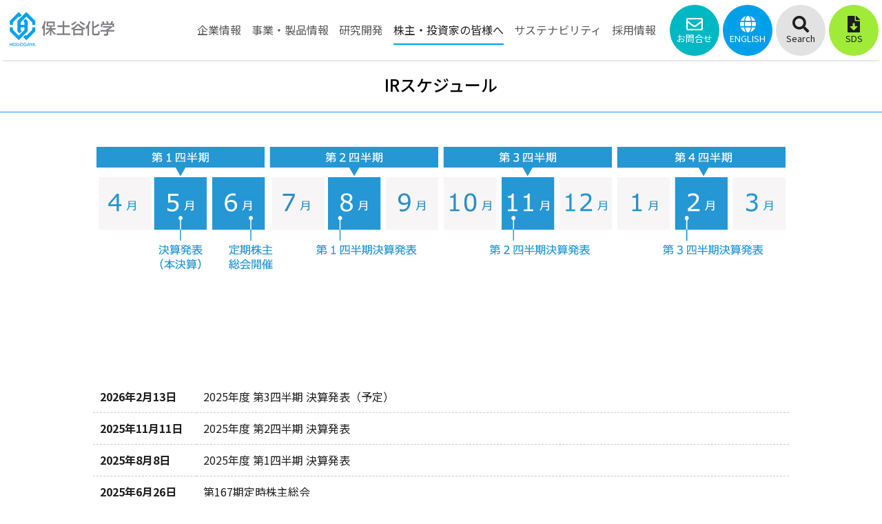

--- FILE ---
content_type: text/html; charset=UTF-8
request_url: https://www.hodogaya.co.jp/investors/schedule/
body_size: 8099
content:
<!doctype html>
<html lang="ja">
<head>
<meta charset="UTF-8">
<meta name="Keywords" content="">
<meta name="Description" content="保土谷化学はスペシャリティ製品を軸としたオリジナリティにあふれるポートフォリオと
環境に優しいモノづくりで、持続可能な社会の実現に貢献します" >
<meta name="viewport" content="width=device-width, initial-scale=1.0, maximum-scale=1.0, minimum-scale=1.0">
<meta http-equiv="X-UA-Compatible" content="IE=edge">
<title>IRスケジュール  |  保土谷化学工業株式会社</title>
<link rel="stylesheet" href="https://www.hodogaya.co.jp/wp/wp-content/themes/hodogaya/css/destyle.css">
<link rel="stylesheet" href="https://www.hodogaya.co.jp/wp/wp-content/themes/hodogaya/css/style.css?v=1.1">
<link rel="stylesheet" href="https://www.hodogaya.co.jp/wp/wp-content/themes/hodogaya/css/template.css?v=1.1">
<link rel="stylesheet" href="https://www.hodogaya.co.jp/wp/wp-content/themes/hodogaya/css/layout.css?v=1.1">
<link rel="shortcut icon" href="https://www.hodogaya.co.jp/wp/wp-content/themes/hodogaya/img/favicon.ico">
<script src="https://code.jquery.com/jquery-3.6.0.min.js" integrity="sha256-/xUj+3OJU5yExlq6GSYGSHk7tPXikynS7ogEvDej/m4=" crossorigin="anonymous"></script>
<link rel="stylesheet" href="https://use.fontawesome.com/releases/v5.15.4/css/all.css" integrity="sha384-DyZ88mC6Up2uqS4h/KRgHuoeGwBcD4Ng9SiP4dIRy0EXTlnuz47vAwmeGwVChigm" crossorigin="anonymous">
<!-- Google font-->
<link rel="preconnect" href="https://fonts.googleapis.com">
<link rel="preconnect" href="https://fonts.gstatic.com" crossorigin>
<link href="https://fonts.googleapis.com/css2?family=Noto+Sans+JP:wght@100;300;400;500;700;900&display=swap" rel="stylesheet">
<!-- /Google font-->
<!--[if lt IE 9]>
    <script src="https://oss.maxcdn.com/html5shiv/3.7.2/html5shiv.min.js"></script>
    <script src="https://oss.maxcdn.com/respond/1.4.2/respond.min.js"></script>
<![endif]-->
<!-- jquery css-->
<link rel="stylesheet" href="https://www.hodogaya.co.jp/wp/wp-content/themes/hodogaya/css/remodal.css">
<link rel="stylesheet" href="https://www.hodogaya.co.jp/wp/wp-content/themes/hodogaya/css/swiper.min.css">
<link rel="stylesheet" href="https://www.hodogaya.co.jp/wp/wp-content/themes/hodogaya/css/layout_tabs.css">
<!-- jquery css-->
<meta name='robots' content='max-image-preview:large' />
<link rel='dns-prefetch' href='//s.w.org' />
<script type="text/javascript">
window._wpemojiSettings = {"baseUrl":"https:\/\/s.w.org\/images\/core\/emoji\/14.0.0\/72x72\/","ext":".png","svgUrl":"https:\/\/s.w.org\/images\/core\/emoji\/14.0.0\/svg\/","svgExt":".svg","source":{"concatemoji":"https:\/\/www.hodogaya.co.jp\/wp\/wp-includes\/js\/wp-emoji-release.min.js?ver=6.0.3"}};
/*! This file is auto-generated */
!function(e,a,t){var n,r,o,i=a.createElement("canvas"),p=i.getContext&&i.getContext("2d");function s(e,t){var a=String.fromCharCode,e=(p.clearRect(0,0,i.width,i.height),p.fillText(a.apply(this,e),0,0),i.toDataURL());return p.clearRect(0,0,i.width,i.height),p.fillText(a.apply(this,t),0,0),e===i.toDataURL()}function c(e){var t=a.createElement("script");t.src=e,t.defer=t.type="text/javascript",a.getElementsByTagName("head")[0].appendChild(t)}for(o=Array("flag","emoji"),t.supports={everything:!0,everythingExceptFlag:!0},r=0;r<o.length;r++)t.supports[o[r]]=function(e){if(!p||!p.fillText)return!1;switch(p.textBaseline="top",p.font="600 32px Arial",e){case"flag":return s([127987,65039,8205,9895,65039],[127987,65039,8203,9895,65039])?!1:!s([55356,56826,55356,56819],[55356,56826,8203,55356,56819])&&!s([55356,57332,56128,56423,56128,56418,56128,56421,56128,56430,56128,56423,56128,56447],[55356,57332,8203,56128,56423,8203,56128,56418,8203,56128,56421,8203,56128,56430,8203,56128,56423,8203,56128,56447]);case"emoji":return!s([129777,127995,8205,129778,127999],[129777,127995,8203,129778,127999])}return!1}(o[r]),t.supports.everything=t.supports.everything&&t.supports[o[r]],"flag"!==o[r]&&(t.supports.everythingExceptFlag=t.supports.everythingExceptFlag&&t.supports[o[r]]);t.supports.everythingExceptFlag=t.supports.everythingExceptFlag&&!t.supports.flag,t.DOMReady=!1,t.readyCallback=function(){t.DOMReady=!0},t.supports.everything||(n=function(){t.readyCallback()},a.addEventListener?(a.addEventListener("DOMContentLoaded",n,!1),e.addEventListener("load",n,!1)):(e.attachEvent("onload",n),a.attachEvent("onreadystatechange",function(){"complete"===a.readyState&&t.readyCallback()})),(e=t.source||{}).concatemoji?c(e.concatemoji):e.wpemoji&&e.twemoji&&(c(e.twemoji),c(e.wpemoji)))}(window,document,window._wpemojiSettings);
</script>
<style type="text/css">
img.wp-smiley,
img.emoji {
	display: inline !important;
	border: none !important;
	box-shadow: none !important;
	height: 1em !important;
	width: 1em !important;
	margin: 0 0.07em !important;
	vertical-align: -0.1em !important;
	background: none !important;
	padding: 0 !important;
}
</style>
	<link rel='stylesheet' id='wp-block-library-css'  href='https://www.hodogaya.co.jp/wp/wp-includes/css/dist/block-library/style.min.css?ver=6.0.3' type='text/css' media='all' />
<style id='global-styles-inline-css' type='text/css'>
body{--wp--preset--color--black: #000000;--wp--preset--color--cyan-bluish-gray: #abb8c3;--wp--preset--color--white: #ffffff;--wp--preset--color--pale-pink: #f78da7;--wp--preset--color--vivid-red: #cf2e2e;--wp--preset--color--luminous-vivid-orange: #ff6900;--wp--preset--color--luminous-vivid-amber: #fcb900;--wp--preset--color--light-green-cyan: #7bdcb5;--wp--preset--color--vivid-green-cyan: #00d084;--wp--preset--color--pale-cyan-blue: #8ed1fc;--wp--preset--color--vivid-cyan-blue: #0693e3;--wp--preset--color--vivid-purple: #9b51e0;--wp--preset--gradient--vivid-cyan-blue-to-vivid-purple: linear-gradient(135deg,rgba(6,147,227,1) 0%,rgb(155,81,224) 100%);--wp--preset--gradient--light-green-cyan-to-vivid-green-cyan: linear-gradient(135deg,rgb(122,220,180) 0%,rgb(0,208,130) 100%);--wp--preset--gradient--luminous-vivid-amber-to-luminous-vivid-orange: linear-gradient(135deg,rgba(252,185,0,1) 0%,rgba(255,105,0,1) 100%);--wp--preset--gradient--luminous-vivid-orange-to-vivid-red: linear-gradient(135deg,rgba(255,105,0,1) 0%,rgb(207,46,46) 100%);--wp--preset--gradient--very-light-gray-to-cyan-bluish-gray: linear-gradient(135deg,rgb(238,238,238) 0%,rgb(169,184,195) 100%);--wp--preset--gradient--cool-to-warm-spectrum: linear-gradient(135deg,rgb(74,234,220) 0%,rgb(151,120,209) 20%,rgb(207,42,186) 40%,rgb(238,44,130) 60%,rgb(251,105,98) 80%,rgb(254,248,76) 100%);--wp--preset--gradient--blush-light-purple: linear-gradient(135deg,rgb(255,206,236) 0%,rgb(152,150,240) 100%);--wp--preset--gradient--blush-bordeaux: linear-gradient(135deg,rgb(254,205,165) 0%,rgb(254,45,45) 50%,rgb(107,0,62) 100%);--wp--preset--gradient--luminous-dusk: linear-gradient(135deg,rgb(255,203,112) 0%,rgb(199,81,192) 50%,rgb(65,88,208) 100%);--wp--preset--gradient--pale-ocean: linear-gradient(135deg,rgb(255,245,203) 0%,rgb(182,227,212) 50%,rgb(51,167,181) 100%);--wp--preset--gradient--electric-grass: linear-gradient(135deg,rgb(202,248,128) 0%,rgb(113,206,126) 100%);--wp--preset--gradient--midnight: linear-gradient(135deg,rgb(2,3,129) 0%,rgb(40,116,252) 100%);--wp--preset--duotone--dark-grayscale: url('#wp-duotone-dark-grayscale');--wp--preset--duotone--grayscale: url('#wp-duotone-grayscale');--wp--preset--duotone--purple-yellow: url('#wp-duotone-purple-yellow');--wp--preset--duotone--blue-red: url('#wp-duotone-blue-red');--wp--preset--duotone--midnight: url('#wp-duotone-midnight');--wp--preset--duotone--magenta-yellow: url('#wp-duotone-magenta-yellow');--wp--preset--duotone--purple-green: url('#wp-duotone-purple-green');--wp--preset--duotone--blue-orange: url('#wp-duotone-blue-orange');--wp--preset--font-size--small: 13px;--wp--preset--font-size--medium: 20px;--wp--preset--font-size--large: 36px;--wp--preset--font-size--x-large: 42px;}.has-black-color{color: var(--wp--preset--color--black) !important;}.has-cyan-bluish-gray-color{color: var(--wp--preset--color--cyan-bluish-gray) !important;}.has-white-color{color: var(--wp--preset--color--white) !important;}.has-pale-pink-color{color: var(--wp--preset--color--pale-pink) !important;}.has-vivid-red-color{color: var(--wp--preset--color--vivid-red) !important;}.has-luminous-vivid-orange-color{color: var(--wp--preset--color--luminous-vivid-orange) !important;}.has-luminous-vivid-amber-color{color: var(--wp--preset--color--luminous-vivid-amber) !important;}.has-light-green-cyan-color{color: var(--wp--preset--color--light-green-cyan) !important;}.has-vivid-green-cyan-color{color: var(--wp--preset--color--vivid-green-cyan) !important;}.has-pale-cyan-blue-color{color: var(--wp--preset--color--pale-cyan-blue) !important;}.has-vivid-cyan-blue-color{color: var(--wp--preset--color--vivid-cyan-blue) !important;}.has-vivid-purple-color{color: var(--wp--preset--color--vivid-purple) !important;}.has-black-background-color{background-color: var(--wp--preset--color--black) !important;}.has-cyan-bluish-gray-background-color{background-color: var(--wp--preset--color--cyan-bluish-gray) !important;}.has-white-background-color{background-color: var(--wp--preset--color--white) !important;}.has-pale-pink-background-color{background-color: var(--wp--preset--color--pale-pink) !important;}.has-vivid-red-background-color{background-color: var(--wp--preset--color--vivid-red) !important;}.has-luminous-vivid-orange-background-color{background-color: var(--wp--preset--color--luminous-vivid-orange) !important;}.has-luminous-vivid-amber-background-color{background-color: var(--wp--preset--color--luminous-vivid-amber) !important;}.has-light-green-cyan-background-color{background-color: var(--wp--preset--color--light-green-cyan) !important;}.has-vivid-green-cyan-background-color{background-color: var(--wp--preset--color--vivid-green-cyan) !important;}.has-pale-cyan-blue-background-color{background-color: var(--wp--preset--color--pale-cyan-blue) !important;}.has-vivid-cyan-blue-background-color{background-color: var(--wp--preset--color--vivid-cyan-blue) !important;}.has-vivid-purple-background-color{background-color: var(--wp--preset--color--vivid-purple) !important;}.has-black-border-color{border-color: var(--wp--preset--color--black) !important;}.has-cyan-bluish-gray-border-color{border-color: var(--wp--preset--color--cyan-bluish-gray) !important;}.has-white-border-color{border-color: var(--wp--preset--color--white) !important;}.has-pale-pink-border-color{border-color: var(--wp--preset--color--pale-pink) !important;}.has-vivid-red-border-color{border-color: var(--wp--preset--color--vivid-red) !important;}.has-luminous-vivid-orange-border-color{border-color: var(--wp--preset--color--luminous-vivid-orange) !important;}.has-luminous-vivid-amber-border-color{border-color: var(--wp--preset--color--luminous-vivid-amber) !important;}.has-light-green-cyan-border-color{border-color: var(--wp--preset--color--light-green-cyan) !important;}.has-vivid-green-cyan-border-color{border-color: var(--wp--preset--color--vivid-green-cyan) !important;}.has-pale-cyan-blue-border-color{border-color: var(--wp--preset--color--pale-cyan-blue) !important;}.has-vivid-cyan-blue-border-color{border-color: var(--wp--preset--color--vivid-cyan-blue) !important;}.has-vivid-purple-border-color{border-color: var(--wp--preset--color--vivid-purple) !important;}.has-vivid-cyan-blue-to-vivid-purple-gradient-background{background: var(--wp--preset--gradient--vivid-cyan-blue-to-vivid-purple) !important;}.has-light-green-cyan-to-vivid-green-cyan-gradient-background{background: var(--wp--preset--gradient--light-green-cyan-to-vivid-green-cyan) !important;}.has-luminous-vivid-amber-to-luminous-vivid-orange-gradient-background{background: var(--wp--preset--gradient--luminous-vivid-amber-to-luminous-vivid-orange) !important;}.has-luminous-vivid-orange-to-vivid-red-gradient-background{background: var(--wp--preset--gradient--luminous-vivid-orange-to-vivid-red) !important;}.has-very-light-gray-to-cyan-bluish-gray-gradient-background{background: var(--wp--preset--gradient--very-light-gray-to-cyan-bluish-gray) !important;}.has-cool-to-warm-spectrum-gradient-background{background: var(--wp--preset--gradient--cool-to-warm-spectrum) !important;}.has-blush-light-purple-gradient-background{background: var(--wp--preset--gradient--blush-light-purple) !important;}.has-blush-bordeaux-gradient-background{background: var(--wp--preset--gradient--blush-bordeaux) !important;}.has-luminous-dusk-gradient-background{background: var(--wp--preset--gradient--luminous-dusk) !important;}.has-pale-ocean-gradient-background{background: var(--wp--preset--gradient--pale-ocean) !important;}.has-electric-grass-gradient-background{background: var(--wp--preset--gradient--electric-grass) !important;}.has-midnight-gradient-background{background: var(--wp--preset--gradient--midnight) !important;}.has-small-font-size{font-size: var(--wp--preset--font-size--small) !important;}.has-medium-font-size{font-size: var(--wp--preset--font-size--medium) !important;}.has-large-font-size{font-size: var(--wp--preset--font-size--large) !important;}.has-x-large-font-size{font-size: var(--wp--preset--font-size--x-large) !important;}
</style>
<link rel="https://api.w.org/" href="https://www.hodogaya.co.jp/wp-json/" /><link rel="alternate" type="application/json" href="https://www.hodogaya.co.jp/wp-json/wp/v2/pages/106" /><link rel="EditURI" type="application/rsd+xml" title="RSD" href="https://www.hodogaya.co.jp/wp/xmlrpc.php?rsd" />
<link rel="wlwmanifest" type="application/wlwmanifest+xml" href="https://www.hodogaya.co.jp/wp/wp-includes/wlwmanifest.xml" /> 
<meta name="generator" content="WordPress 6.0.3" />
<link rel="canonical" href="https://www.hodogaya.co.jp/investors/schedule/" />
<link rel='shortlink' href='https://www.hodogaya.co.jp/?p=106' />
<link rel="alternate" type="application/json+oembed" href="https://www.hodogaya.co.jp/wp-json/oembed/1.0/embed?url=https%3A%2F%2Fwww.hodogaya.co.jp%2Finvestors%2Fschedule%2F" />
<link rel="alternate" type="text/xml+oembed" href="https://www.hodogaya.co.jp/wp-json/oembed/1.0/embed?url=https%3A%2F%2Fwww.hodogaya.co.jp%2Finvestors%2Fschedule%2F&#038;format=xml" />
<link rel="icon" href="https://www.hodogaya.co.jp/wp/wp-content/uploads/2022/05/cropped-cropped-favicon-32x32.png" sizes="32x32" />
<link rel="icon" href="https://www.hodogaya.co.jp/wp/wp-content/uploads/2022/05/cropped-cropped-favicon-192x192.png" sizes="192x192" />
<link rel="apple-touch-icon" href="https://www.hodogaya.co.jp/wp/wp-content/uploads/2022/05/cropped-cropped-favicon-180x180.png" />
<meta name="msapplication-TileImage" content="https://www.hodogaya.co.jp/wp/wp-content/uploads/2022/05/cropped-cropped-favicon-270x270.png" />
</head>
<!-- navigation area -->
<header>
  <div class="logo"><a href="https://www.hodogaya.co.jp/"><img src="https://www.hodogaya.co.jp/wp/wp-content/themes/hodogaya/img/common/logo.svg"></a></div>
   <nav>
      <ul>
        <li class="c_navi">
        <a class="navtit " href="https://www.hodogaya.co.jp/company"><span class="naviname">企業情報</span></a>
          <!-- <span class="pctit">企業情報</span> -->
          <ul id="menu-company_menu" class="c_subnv"><li id="menu-item-142" class="menu-item menu-item-type-post_type menu-item-object-page menu-item-142"><a href="https://www.hodogaya.co.jp/company/message/"><span class="navinamesub">社長メッセージ</span></a></li>
<li id="menu-item-143" class="menu-item menu-item-type-post_type menu-item-object-page menu-item-143"><a href="https://www.hodogaya.co.jp/company/philosophy/"><span class="navinamesub">経営理念・指針</span></a></li>
<li id="menu-item-144" class="menu-item menu-item-type-post_type menu-item-object-page menu-item-144"><a href="https://www.hodogaya.co.jp/company/profile/"><span class="navinamesub">会社概要</span></a></li>
<li id="menu-item-145" class="menu-item menu-item-type-post_type menu-item-object-page menu-item-145"><a href="https://www.hodogaya.co.jp/company/group/"><span class="navinamesub">グループ紹介</span></a></li>
<li id="menu-item-146" class="menu-item menu-item-type-post_type menu-item-object-page menu-item-146"><a href="https://www.hodogaya.co.jp/company/history/"><span class="navinamesub">沿革</span></a></li>
<li id="menu-item-1693" class="menu-item menu-item-type-post_type menu-item-object-page menu-item-1693"><a href="https://www.hodogaya.co.jp/investors/plan/"><span class="navinamesub">中期経営計画</span></a></li>
<li id="menu-item-1336" class="menu-item menu-item-type-post_type menu-item-object-page menu-item-1336"><a href="https://www.hodogaya.co.jp/company/vcp/"><span class="navinamesub">保土谷化学グループが創る価値</span></a></li>
<li id="menu-item-148" class="menu-item menu-item-type-post_type menu-item-object-page menu-item-148"><a href="https://www.hodogaya.co.jp/company/governance/"><span class="navinamesub">ガバナンス</span></a></li>
<li id="menu-item-5505" class="menu-item menu-item-type-custom menu-item-object-custom menu-item-5505"><a href="https://www.hodogaya.co.jp/company/profile#map"><span class="navinamesub">アクセス</span></a></li>
</ul>        </li>
        <li class="p_navi">
        <a class="navtit " href="https://www.hodogaya.co.jp/products"><span class="naviname">事業・製品情報</span></a>
          <!-- <span class="pctit">事業・製品情報</span> -->
          <ul id="menu-products_menu" class="p_subnv"><li id="menu-item-158" class="menu-item menu-item-type-post_type menu-item-object-page menu-item-158"><a href="https://www.hodogaya.co.jp/products/segment01/"><span class="navinamesub">機能性色素セグメント<br>（有機・光デバイス）</span></a></li>
<li id="menu-item-5507" class="menu-item menu-item-type-post_type menu-item-object-page menu-item-5507"><a href="https://www.hodogaya.co.jp/products/segment07/"><span class="navinamesub">機能性色素セグメント（色素）</span></a></li>
<li id="menu-item-159" class="menu-item menu-item-type-post_type menu-item-object-page menu-item-159"><a href="https://www.hodogaya.co.jp/products/segment02/"><span class="navinamesub">機能性樹脂セグメント</span></a></li>
<li id="menu-item-160" class="menu-item menu-item-type-post_type menu-item-object-page menu-item-160"><a href="https://www.hodogaya.co.jp/products/segment03/"><span class="navinamesub">基礎化学品セグメント</span></a></li>
<li id="menu-item-161" class="menu-item menu-item-type-post_type menu-item-object-page menu-item-161"><a href="https://www.hodogaya.co.jp/products/segment04/"><span class="navinamesub">アグロサイエンスセグメント</span></a></li>
<li id="menu-item-162" class="menu-item menu-item-type-post_type menu-item-object-page menu-item-162"><a href="https://www.hodogaya.co.jp/products/segment05/"><span class="navinamesub">物流関連セグメント</span></a></li>
<li id="menu-item-163" class="menu-item menu-item-type-post_type menu-item-object-page menu-item-163"><a href="https://www.hodogaya.co.jp/products/segment06/"><span class="navinamesub">その他事業（研究受託）</span></a></li>
</ul>        </li>
      <li class="s_navi">
      <a class="navtit " href="https://www.hodogaya.co.jp/rd"><span class="naviname">研究開発</span></a>
        <!-- <span class="pctit">研究開発</span> -->
          <ul id="menu-rd_menu" class="s_subnv"><li id="menu-item-1810" class="menu-item menu-item-type-post_type menu-item-object-page menu-item-1810"><a href="https://www.hodogaya.co.jp/rd/rd-system/"><span class="navinamesub">研究開発体制</span></a></li>
<li id="menu-item-1811" class="menu-item menu-item-type-post_type menu-item-object-page menu-item-1811"><a href="https://www.hodogaya.co.jp/rd/rdbase/"><span class="navinamesub">研究拠点</span></a></li>
<li id="menu-item-1812" class="menu-item menu-item-type-post_type menu-item-object-page menu-item-1812"><a href="https://www.hodogaya.co.jp/rd/rd-voice/"><span class="navinamesub">研究者の声</span></a></li>
</ul>      </li>
      <li class="i_navi">
      <a class="navtit current" href="https://www.hodogaya.co.jp/investors"><span class="naviname">株主・投資家の皆様へ</span></a>
        <!-- <span class="pctit">株主・投資家の皆様へ</span> -->
      <ul id="menu-investors_menu" class="i_subnv"><li id="menu-item-150" class="menu-item menu-item-type-post_type menu-item-object-page menu-item-150"><a href="https://www.hodogaya.co.jp/investors/news/"><span class="navinamesub">IRニュース</span></a></li>
<li id="menu-item-3036" class="menu-item menu-item-type-post_type menu-item-object-page menu-item-3036"><a href="https://www.hodogaya.co.jp/investors/ir-movie/"><span class="navinamesub">株主・投資家様向け説明動画</span></a></li>
<li id="menu-item-151" class="menu-item menu-item-type-post_type menu-item-object-page menu-item-151"><a href="https://www.hodogaya.co.jp/investors/personal-investor/"><span class="navinamesub">個人投資家の皆様へ</span></a></li>
<li id="menu-item-152" class="menu-item menu-item-type-post_type menu-item-object-page menu-item-152"><a href="https://www.hodogaya.co.jp/investors/ir_library/"><span class="navinamesub">IRライブラリー</span></a></li>
<li id="menu-item-153" class="menu-item menu-item-type-post_type menu-item-object-page menu-item-153"><a href="https://www.hodogaya.co.jp/investors/finance/"><span class="navinamesub">財務ハイライト</span></a></li>
<li id="menu-item-1986" class="menu-item menu-item-type-post_type menu-item-object-page menu-item-1986"><a href="https://www.hodogaya.co.jp/investors/plan/"><span class="navinamesub">中期経営計画</span></a></li>
<li id="menu-item-154" class="menu-item menu-item-type-post_type menu-item-object-page current-menu-item page_item page-item-106 current_page_item menu-item-154"><a href="https://www.hodogaya.co.jp/investors/schedule/" aria-current="page"><span class="navinamesub">IRスケジュール</span></a></li>
<li id="menu-item-155" class="menu-item menu-item-type-post_type menu-item-object-page menu-item-155"><a href="https://www.hodogaya.co.jp/investors/stock/"><span class="navinamesub">株式情報</span></a></li>
<li id="menu-item-156" class="menu-item menu-item-type-post_type menu-item-object-page menu-item-156"><a href="https://www.hodogaya.co.jp/investors/electronic_public_notice/"><span class="navinamesub">電子公告・決算公告</span></a></li>
</ul>      </li>
      <li class="su_navi">
      <a class="navtit " href="https://www.hodogaya.co.jp/csr"><span class="naviname">サステナビリティ</span></a>
        <!-- <span class="pctit">サステナビリティ</span> -->
        <ul id="menu-csr_menu" class="su_subnv"><li id="menu-item-3258" class="menu-item menu-item-type-post_type menu-item-object-page menu-item-3258"><a href="https://www.hodogaya.co.jp/csr/top_message/"><span class="navinamesub">TOPメッセージ</span></a></li>
<li id="menu-item-1675" class="menu-item menu-item-type-post_type menu-item-object-page menu-item-1675"><a href="https://www.hodogaya.co.jp/csr/csr_management/"><span class="navinamesub">保土谷化学グループのサステナビリティ</span></a></li>
<li id="menu-item-1313" class="menu-item menu-item-type-post_type menu-item-object-page menu-item-1313"><a href="https://www.hodogaya.co.jp/csr/eco/"><span class="navinamesub">レスポンシブル・ケア</span></a></li>
<li id="menu-item-1233" class="menu-item menu-item-type-post_type menu-item-object-page menu-item-1233"><a href="https://www.hodogaya.co.jp/csr/stakeholder/"><span class="navinamesub">社会</span></a></li>
<li id="menu-item-1314" class="menu-item menu-item-type-post_type menu-item-object-page menu-item-1314"><a href="https://www.hodogaya.co.jp/company/governance/"><span class="navinamesub">ガバナンス</span></a></li>
<li id="menu-item-3256" class="menu-item menu-item-type-post_type menu-item-object-page menu-item-3256"><a href="https://www.hodogaya.co.jp/csr/data/"><span class="navinamesub">主なESGデータ</span></a></li>
<li id="menu-item-4563" class="menu-item menu-item-type-post_type menu-item-object-page menu-item-4563"><a href="https://www.hodogaya.co.jp/csr/evaluation/"><span class="navinamesub">主な外部評価</span></a></li>
</ul>      </li>
      <li><a class="navtit" href="https://www.hodogaya.co.jp/recruitment"><span class="naviname">採用情報</span></a></li>
      <li class="subbtn subtop"><a class="info" href="https://www.hodogaya.co.jp/info"><span><i class="far fa-envelope"></i>お問合せ</span></a></li>
      <li class="subbtn"><a class="en" href="https://www.hodogaya.co.jp/english"><span><i class="fas fa-globe"></i>ENGLISH</span></a></li>
     <li class="subbtn"><a class="search" href="#modal"><span><i class="fas fa-search"></i>Search</span></a></li>
     <li class="subbtn"><a class="sds" href="https://www.hodogaya.co.jp/sds"><span><i class="fas fa-file-download"></i>SDS</span></a></li>
      </ul>
    </nav>
    <div id="SPNavi"></div>
    <div class="remodal" data-remodal-id="modal" role="dialog">
      <div id="searchbtn" class="animated slideInDown">
        <div class="search_win">
          <form method="get" class="searchform mb30" action="https://www.hodogaya.co.jp/">
            <input type="text" placeholder="キーワードを入力" name="s" class="searchfield">
            <input type="submit" value="" alt="検索" title="" class="searchsubmit">
          </form>
          <a href="#" class="search_close"><i class="far fa-times-circle"></i>閉じる</a>
        </div><!--/search_win-->
      </div><!--searchbtn-->
    </div>
    </header>
<!-- navigation area --><body class="schedule"><!-- wrap area -->
<div class="wrap">
<!-- main title -->
<div class="common_title">
<h1>IRスケジュール</h1>
</div>
<!-- main title -->
<!-- contents area -->
<div class="contents schedule">

<div class="boxInner mb50">
  <div class="ir_sch1">
    <img class="ir_sch2" src="https://www.hodogaya.co.jp/wp/wp-content/themes/hodogaya/img/investors/ir_schedule_01_1.jpg">
  </div>
  <div class="ir_sch3">
    <img class="ir_sch4" src="https://www.hodogaya.co.jp/wp/wp-content/themes/hodogaya/img/investors/ir_schedule_02_1.jpg">
  </div>
</div>

<div id="Tablist" class="news_list">
		<ul class="resp-tabs-list"><li>2026年</li></ul>		<div class="resp-tabs-container">
						<div>
				<table class="infolist">
					<tbody>
											<tr>
							<th class="day">
								2026年2月13日							</th>
							<td class="news_txt">
																<p>2025年度 第3四半期 決算発表（予定）</p>
																</td>
						</tr>
					</tbody>
											<tr>
							<th class="day">
								2025年11月11日							</th>
							<td class="news_txt">
																<p>2025年度 第2四半期 決算発表</p>
																</td>
						</tr>
					</tbody>
											<tr>
							<th class="day">
								2025年8月8日							</th>
							<td class="news_txt">
																<p>2025年度 第1四半期 決算発表</p>
																</td>
						</tr>
					</tbody>
											<tr>
							<th class="day">
								2025年6月26日							</th>
							<td class="news_txt">
																<p>第167期定時株主総会</p>
																</td>
						</tr>
					</tbody>
											<tr>
							<th class="day">
								2025年5月15日							</th>
							<td class="news_txt">
																<p>2024年度 決算発表</p>
																</td>
						</tr>
					</tbody>
									</table>
			</div>
					</div>
		</div>
	</div>
<!-- contents area -->
</div><!-- wrap area -->
<!-- footer area -->
<footer>
<div id="pageTop"><a href="#"></a></div>
<section id="footer">
<div class="ft_sitemap">
<div class="ft_sitemap_box">
<p class="ft_tit ft_cm"><a href="https://www.hodogaya.co.jp/company">企業情報</a></p>
<ul id="menu-company_menu-1" class="menu"><li class="menu-item menu-item-type-post_type menu-item-object-page menu-item-142"><a href="https://www.hodogaya.co.jp/company/message/">社長メッセージ</a></li>
<li class="menu-item menu-item-type-post_type menu-item-object-page menu-item-143"><a href="https://www.hodogaya.co.jp/company/philosophy/">経営理念・指針</a></li>
<li class="menu-item menu-item-type-post_type menu-item-object-page menu-item-144"><a href="https://www.hodogaya.co.jp/company/profile/">会社概要</a></li>
<li class="menu-item menu-item-type-post_type menu-item-object-page menu-item-145"><a href="https://www.hodogaya.co.jp/company/group/">グループ紹介</a></li>
<li class="menu-item menu-item-type-post_type menu-item-object-page menu-item-146"><a href="https://www.hodogaya.co.jp/company/history/">沿革</a></li>
<li class="menu-item menu-item-type-post_type menu-item-object-page menu-item-1693"><a href="https://www.hodogaya.co.jp/investors/plan/">中期経営計画</a></li>
<li class="menu-item menu-item-type-post_type menu-item-object-page menu-item-1336"><a href="https://www.hodogaya.co.jp/company/vcp/">保土谷化学グループが創る価値</a></li>
<li class="menu-item menu-item-type-post_type menu-item-object-page menu-item-148"><a href="https://www.hodogaya.co.jp/company/governance/">ガバナンス</a></li>
<li class="menu-item menu-item-type-custom menu-item-object-custom menu-item-5505"><a href="https://www.hodogaya.co.jp/company/profile#map">アクセス</a></li>
</ul></div>
<div class="ft_sitemap_box">
<p class="ft_tit ft_pd"><a href="https://www.hodogaya.co.jp/products">事業・製品情報</a></p>
<ul id="menu-products_menu-1" class="menu"><li class="menu-item menu-item-type-post_type menu-item-object-page menu-item-158"><a href="https://www.hodogaya.co.jp/products/segment01/">機能性色素セグメント<br>（有機・光デバイス）</a></li>
<li class="menu-item menu-item-type-post_type menu-item-object-page menu-item-5507"><a href="https://www.hodogaya.co.jp/products/segment07/">機能性色素セグメント（色素）</a></li>
<li class="menu-item menu-item-type-post_type menu-item-object-page menu-item-159"><a href="https://www.hodogaya.co.jp/products/segment02/">機能性樹脂セグメント</a></li>
<li class="menu-item menu-item-type-post_type menu-item-object-page menu-item-160"><a href="https://www.hodogaya.co.jp/products/segment03/">基礎化学品セグメント</a></li>
<li class="menu-item menu-item-type-post_type menu-item-object-page menu-item-161"><a href="https://www.hodogaya.co.jp/products/segment04/">アグロサイエンスセグメント</a></li>
<li class="menu-item menu-item-type-post_type menu-item-object-page menu-item-162"><a href="https://www.hodogaya.co.jp/products/segment05/">物流関連セグメント</a></li>
<li class="menu-item menu-item-type-post_type menu-item-object-page menu-item-163"><a href="https://www.hodogaya.co.jp/products/segment06/">その他事業（研究受託）</a></li>
</ul></div>
<div class="ft_sitemap_box">
<p class="ft_tit ft_ss"><a href="https://www.hodogaya.co.jp/rd">研究開発</a></p>
<ul id="menu-rd_menu-1" class="menu"><li class="menu-item menu-item-type-post_type menu-item-object-page menu-item-1810"><a href="https://www.hodogaya.co.jp/rd/rd-system/">研究開発体制</a></li>
<li class="menu-item menu-item-type-post_type menu-item-object-page menu-item-1811"><a href="https://www.hodogaya.co.jp/rd/rdbase/">研究拠点</a></li>
<li class="menu-item menu-item-type-post_type menu-item-object-page menu-item-1812"><a href="https://www.hodogaya.co.jp/rd/rd-voice/">研究者の声</a></li>
</ul></div>
<div class="ft_sitemap_box">
<p class="ft_tit ft_ir"><a href="https://www.hodogaya.co.jp/investors">株主・投資家の皆様へ</a></p>
<ul id="menu-investors_menu-1" class="menu"><li class="menu-item menu-item-type-post_type menu-item-object-page menu-item-150"><a href="https://www.hodogaya.co.jp/investors/news/">IRニュース</a></li>
<li class="menu-item menu-item-type-post_type menu-item-object-page menu-item-3036"><a href="https://www.hodogaya.co.jp/investors/ir-movie/">株主・投資家様向け説明動画</a></li>
<li class="menu-item menu-item-type-post_type menu-item-object-page menu-item-151"><a href="https://www.hodogaya.co.jp/investors/personal-investor/">個人投資家の皆様へ</a></li>
<li class="menu-item menu-item-type-post_type menu-item-object-page menu-item-152"><a href="https://www.hodogaya.co.jp/investors/ir_library/">IRライブラリー</a></li>
<li class="menu-item menu-item-type-post_type menu-item-object-page menu-item-153"><a href="https://www.hodogaya.co.jp/investors/finance/">財務ハイライト</a></li>
<li class="menu-item menu-item-type-post_type menu-item-object-page menu-item-1986"><a href="https://www.hodogaya.co.jp/investors/plan/">中期経営計画</a></li>
<li class="menu-item menu-item-type-post_type menu-item-object-page current-menu-item page_item page-item-106 current_page_item menu-item-154"><a href="https://www.hodogaya.co.jp/investors/schedule/" aria-current="page">IRスケジュール</a></li>
<li class="menu-item menu-item-type-post_type menu-item-object-page menu-item-155"><a href="https://www.hodogaya.co.jp/investors/stock/">株式情報</a></li>
<li class="menu-item menu-item-type-post_type menu-item-object-page menu-item-156"><a href="https://www.hodogaya.co.jp/investors/electronic_public_notice/">電子公告・決算公告</a></li>
</ul></div>
<div class="ft_sitemap_box">
<p class="ft_tit ft_sasu"><a href="https://www.hodogaya.co.jp/csr">サステナビリティ</a></p>
<ul id="menu-csr_menu-1" class="menu"><li class="menu-item menu-item-type-post_type menu-item-object-page menu-item-3258"><a href="https://www.hodogaya.co.jp/csr/top_message/">TOPメッセージ</a></li>
<li class="menu-item menu-item-type-post_type menu-item-object-page menu-item-1675"><a href="https://www.hodogaya.co.jp/csr/csr_management/">保土谷化学グループのサステナビリティ</a></li>
<li class="menu-item menu-item-type-post_type menu-item-object-page menu-item-1313"><a href="https://www.hodogaya.co.jp/csr/eco/">レスポンシブル・ケア</a></li>
<li class="menu-item menu-item-type-post_type menu-item-object-page menu-item-1233"><a href="https://www.hodogaya.co.jp/csr/stakeholder/">社会</a></li>
<li class="menu-item menu-item-type-post_type menu-item-object-page menu-item-1314"><a href="https://www.hodogaya.co.jp/company/governance/">ガバナンス</a></li>
<li class="menu-item menu-item-type-post_type menu-item-object-page menu-item-3256"><a href="https://www.hodogaya.co.jp/csr/data/">主なESGデータ</a></li>
<li class="menu-item menu-item-type-post_type menu-item-object-page menu-item-4563"><a href="https://www.hodogaya.co.jp/csr/evaluation/">主な外部評価</a></li>
</ul></div>
</div>
<div class="ft_linklist">
<ul class="ft_link01">
  <li class="icon_i"><a href="https://www.hodogaya.co.jp/info" >お問い合わせ</a></li>
  <li class="icon_r"><a href="https://www.hodogaya.co.jp/recruitment">採用情報</a></li>
  <li class="icon_f"><a href="https://www.hodogaya.co.jp/faq">よくある質問</a></li>
</ul>
<ul class="ft_link02">
  <li><a href="https://www.hodogaya.co.jp/sitemap">サイトマップ</a></li>
  <li><a href="https://www.hodogaya.co.jp/sitepolicy">サイトポリシー</a></li>
  <li><a href="https://www.hodogaya.co.jp/personalpolicy">個人情報保護方針</a></li>
</ul>
</div>
</section>
<p class="copy"><small>Copyright &copy; 2026 保土谷化学工業株式会社 All Rights Reserved.</small></p>
</footer>
<!-- footer area -->
<!-- jquery area -->
<script src="https://www.hodogaya.co.jp/wp/wp-content/themes/hodogaya/js/jquery.meanmenu.js"></script>
<script src="https://www.hodogaya.co.jp/wp/wp-content/themes/hodogaya/js/easyResponsiveTabs.js"></script>
<script src="https://www.hodogaya.co.jp/wp/wp-content/themes/hodogaya/js/remodal.min.js"></script>
<script src="https://www.hodogaya.co.jp/wp/wp-content/themes/hodogaya/js/jquery-numerator.js"></script>
<script src="https://cdnjs.cloudflare.com/ajax/libs/protonet-jquery.inview/1.1.2/jquery.inview.min.js"></script>
<script src="https://www.hodogaya.co.jp/wp/wp-content/themes/hodogaya/js/orignal_script.js"></script>
<!-- jquery area -->
<!-- Global site tag (gtag.js) - Google Analytics -->
<script async src="https://www.googletagmanager.com/gtag/js?id=G-TF5ZLWXPNV"></script>
<script>
  window.dataLayer = window.dataLayer || [];
  function gtag(){dataLayer.push(arguments);}
  gtag('js', new Date());

  gtag('config', 'G-TF5ZLWXPNV');
</script>
</body>
</html>


--- FILE ---
content_type: text/css
request_url: https://www.hodogaya.co.jp/wp/wp-content/themes/hodogaya/css/style.css?v=1.1
body_size: 18144
content:
@charset "UTF-8";

/* 共通レイアウト
-----------------------------------------*/
.grf-t_s{
	vertical-align: middle;
	font-size: 0.813em;
}

a.page_btn {
  /* font-size: 3em;
  color: #444;
  opacity: 0.6;
  float: right; */
	font-size: 24px;
	color: #fff;
	background: #3d3d3d;
	color: #fff;
	text-align: center;
	padding: 10px 20px;
	float: right;
}
a.page_btn:hover {
	opacity: 0.6;
}

/* 見出し 共通 */
.common_title h1{
	/* background: #fff;
	padding: 20px 0px;
	text-align: center;
	color: #000;
	font-size:1.5em;
	border-bottom: 1px solid #bae3f9; */
}
/* .contents h1{
	font-size: 1.313em;
	margin-bottom:10px;
	padding-left: 10px;
}
.contents h2{
	font-size: 1.313em;
	font-weight: bold;
	border-top:1px solid #ccc;
	border-bottom:1px solid #ccc;
	margin-bottom:30px;
	padding: 10px;
}
.contents h3{
	font-size: 1.313em;
	background: #ddd;
	padding: 10px;
	margin-bottom: 10px;
}
.contents h4{
	font-size: 2.313em;
	border-bottom: 1px solid #1ba1e6;
	padding:10px;
	margin-bottom: 10px;
	color:#1ba1e6;
} */
#ir h3{
	color:#1ba1e6;
}

/* TOP＞私たちのパフォーマンス */
/* .chart-wrap::after {
  background-color: #fff !important;
}
.pfmnc_fc{color: #ffffff !important;}
#top_wrap .walk-bg .our-performance{
	background: #012b35;
	position: relative !important;
    top: 53px !important;
		margin-top: -53px;
}
#top_wrap .walk-bg .our-performance h1{
	color: #ffffff !important;
	margin: 50px 0;
}
#top_wrap .walk-bg .our-performance .grh-box{
	margin-bottom: 100px !important;
}
#top_wrap .walk-bg .our-performance .grh-box .grh-box_f .grf-t{
	color: #ffffff !important;
	border-bottom: 1px solid #fff !important;
}
#top_wrap .walk-bg .our-performance .grh-box .grh-box_f .chart-wrap ul li{color: #ffffff !important;}
#top_wrap .walk-bg .our-performance .top-circlegraphbox{color: #ffffff !important;}
#top_wrap .walk-bg .our-performance .top-circlegraphbox .top-graphbox_l h2{color: #ffffff !important;} */

/* 企業情報＞パフォーマンス */
/* .top-graphcon2{
	width:1000px;
	margin:100px auto;
} */
/* 企業情報＞社長メッセージ */
/* .signature{
	float:right;
} */
/* 企業情報＞企業理念・指針 */
/* .crpmsn-bdy{
	text-align:left;
} */
/* .crpmsn-box{
	width: 650px;
  margin: 0 auto;
}
.crpmsn-box ol{
	list-style-type:decimal;
	padding-left: 10px;
} */
/* 企業情報＞4つの約束 */

.prms-tbl{
	display: table;
	margin: 20px 0;
  width: 100%;
  border-collapse: separate;
}
.prms-th {
  display: table-cell;
  width: 5%;
  padding: 0 15px 0 0;
	box-sizing: border-box;
}
.prms-td {
  display: table-cell;
  width: 93%;
  padding: 0 0 0 15px;
	vertical-align: middle;
	font-size: 1.2em;
	font-weight: bold;
	box-sizing: border-box;
}
.contents .prms-tbl .prms-th img{
	margin: 0;
  padding: 0;
}
.fs08{
	font-size:0.8em;
}


/* 企業情報＞会社概要 */
/*
.topm{
	list-style: decimal;
	padding-left: 40px;
}
.fb{
	font-weight: bold;
}
.cprfl{
  clear: both;
  border-top: solid 1px #ccc;
}
.cprfl-l{
  float: left;
  padding: 10px 0;
  border-width: 0;
  vertical-align: top;
  font-weight: bold;
  text-align: left;
  width: 20%;
  line-height: 200%;
}
.cprfl-r{
  float: left;
  padding: 10px 0;
  border-width: 0;
  vertical-align: top;
  font-weight: normal;
  text-align: left;
  width: 79%;
  line-height: 200%;
}
.cprfl-rl{
  float: left;
  padding: 10px 0;
  border-width: 0;
  vertical-align: top;
  font-weight: normal;
  text-align: left;
  width: 35%;
  line-height: 200%;
}
.cprfl-rr{
  float: left;
  padding: 10px 0;
  border-width: 0;
  vertical-align: top;
  font-weight: normal;
  text-align: left;
  width: 60%;
  line-height: 200%;
}
.cprt-box_l{
	float: left;
	box-sizing:border-box;
}
.cprt-box_r{
	float: right;
	box-sizing:border-box;
	margin-left:12px
}
.contents .cpfl-pdlr10 .cprfl .cprt-box_r  img.headq{
	padding: 0;
  border: 1px solid #eee;
}
.gmbg{
	background:#168ab7;
  font-size:16px;
  color:#fff;
  padding:10px;
	margin:0 0 0 10px;
	display: inline-block;
  transition: .3s;
  -webkit-transform: scale(1);
  transform: scale(1);
}
.brnc-head{
	padding:20px;
	/*border-bottom: solid 1px #ccc;*/
/* }
.pdg-tb20{
	padding:20px 0;
}
.gmfs{
	font-size:12px;
  color:#fff;
}
.gmbg a:visited, a:active,a {
  color: #fff;
}
span.gmbg:hover {
	-webkit-transform: scale(1.1);
	transform: scale(1.1);
	opacity: 0.6;
}

.brnc-box_l{
	float:left;
	width:210px;
	margin-right:20px;
}
.brnc-box_lr{
	float:left;
	margin-right:20px;
}
.brnc-box_r{
	float:left;
}
.brnc-line{
	clear:both;
	border-bottom: solid 1px #ccc;
	padding: 0 0 10px 0;
} */

/* 企業情報＞グループ紹介 */
/*
.group-h{
	font-size:2em;
	text-align:center;
}
#g-index{
	display:table;
	width:100%;
	border-collapse: separate;
  border-spacing: 10px 0;
}
#g-index p{
	line-height: 1.5;
}
.index-mt{
	margin:10px 0 0 0;
}
.grp-box{
	display:table-cell;
	width:32%;
	margin:0 10px 20px 0;
}
.grp-box-r{
	display:table-cell;
	width:32%;
	margin:0 0 20px 0;
}
.grp1{
	border:1px solid #c14d82;
}
.grp2{
	border:1px solid #47b3d1;
}
.grp3{
	border:1px solid #c6ac3f;
}
.grp4{
	border:1px solid #79c458;
}
.grp5{
	border:1px solid #9c70b2;
}
.grp6{
	border:1px solid #7f7d80;
}
.group-t{
	font-size: 0.8rem;
  font-weight: normal;
  color: #fff;
	text-align:center;
	padding:5px;
} */
/* .grp-t-bg1{
  background: #c14d82;
}
.grp-t-bg2{
  background: #47b3d1;
}
.grp-t-bg3{
  background: #c6ac3f;
}
.grp-t-bg4{
  background: #79c458;
}
.grp-t-bg5{
  background: #9c70b2;
}
.grp-t-bg6{
  background: #7f7d80;
} */


/* .group-bdy{
	padding:10px;
}
.group-p{
	font-size: 0.8rem;
	color:#000;
	display: inline-block;
	position: relative;
}
a.group-p::after{
	background-color:#000;
  bottom: 0;
  content: '';
  display: block;
  height: 1px;
  left: 0;
  position: absolute;
  transition: .5s all;
  width: 0;
}
a.group-p:hover::after {
  width: 100%;
} */
/* .grp-t2{
	font-size:1.3em;
	color:#fff;
	text-align:center;
	padding:15px 0;
} */

/* .spc-tbl{
	display:table;
	width:100%;
	margin:5px 0 0 0;
}
.spc-th{
	display:table-cell;
	width:16%;
	vertical-align: middle;
	padding: 15px;
}
.spc-th-w30{
	width: 30%;
}
.spc-td{
	display:table-cell;
	width:67%;
	padding: 15px 0;
}
.gmbg2 {
  background: #168ab7;
  font-size: 1.6rem;
  color: #fff;
	padding: 10px;
	margin: 10px;
	display: inline-block;
	transition: .3s;
  -webkit-transform: scale(1);
  transform: scale(1);
}
.gmbg2:hover {
	-webkit-transform: scale(1.1);
  transform: scale(1.1);
  opacity: 0.6;
}
.brdr{
	border:1px solid #eee;
}
.spc-url{
	font-size:1.6rem;
	color:#000
}
.anchor{
  display: block;
  padding-top: 160px;
  margin-top: -160px;
} */

/* 企業情報＞沿革 */

/* 企業情報＞中期経営計画 */

/* .br-sp{ */
	/* display:block;
}
.br-pc{
	display:none;
}

.hnk-text{
	text-align:center;
}
.hnk-bg {
  background: #ececec;
  padding: 20px;
  margin: 20px 0;
}
#hnk-box{
	width:600px;
	margin:0 auto;
}
#hnk-box3{
	width:750px;
	margin:0 auto;
}
#hnk-box li{
	float:left;
	margin: 0 0 15px 0;
}
.hnk-box_t{
	font-size:2.0rem;
	font-weight: bold;
	color:#fff;
	padding:15px;
	width: 130px;
  text-align: center;
	box-sizing: border-box;
}
.hnk-box_t2{
	font-size:2.0rem;
	color:#000;
	padding:15px;
	margin:0 0 0 15px;
}
.hnk-box_t3 {
	font-size:2.0rem;
  text-align: center;
	padding: 0 0 10px 0;
  border-bottom: 1px solid #ccc;
}
.hnk-box_t4 {
	font-size:2em;
	font-weight:bold;
  text-align: center;
  padding:5px 0 0 0;
}
.bg-b{
	background:#54c2f0;
}
.bg-g{
	background:#9cc66a;
}
.bg-o{
	background:#eda501;
}
.bg-p{
	background:#da74a6;
}
.bg-dp{
	background:#ee8482;
}
.bg-nb{
	background:#005fa6;
}
.bg-dg{
	background:#007f5a
}
.honki20{
	font-size: 0.5em;
  position: relative;
  top: -6px;
}
.honki{
	font-size: 2.5em;40px */
	/* padding: 25px 0;
}
#hnk-box2 ul li {
	float:left;
  width: 32%;
  border: 1px dotted #ccc;
	margin: 5px;
}
.hnk-box3 {
  padding: 80px;
}
.bgimg01{
	background-image:url(../img/company/honki/graph01.png);
	background-size: 100%;
}
.bgimg02{
	background-image:url(../img/company/honki/graph02.png);
	background-size: 100%;
}
.bgimg03{
	background-image:url(../img/company/honki/graph03.png);
	background-size: 100%;
}
#hnk6{
	display:table;
	width:100%;
	border-collapse: separate;
}
.hnk6-t1 {
  font-size: 1.6rem;
  padding: 10px 0;
  border-bottom: 1px solid #ccc;
  margin: 30px 0 10px 0;
}
.hnk6-t2 {
  padding: 10px 0;
}
.hnk6-bld {
    font-weight: bold;
}
.hnk6-th {
  display: table-cell;
  width: 28%;
  margin: 0 10px 20px 0;
	color: #fff;
  vertical-align: middle;
}
.hnk6-td {
  display: table-cell;
  width: 71%;
  margin: 0 0 20px 0; */
}
/* #hnk6 ul {
	padding-left: 30px;
}
#hnk6 ul li {
	list-style-type: disc;
}
.tks{
	padding:12px 0;
}

.bdred{
	border:1px solid #c7000b;
	padding:20px 20px 0px;
}

.plantop{
	padding:0px 80px;
}

.plantit{
	font-size: 1.8rem;
	background:#e7f4fa;
	padding:10px;
}

.plantit02{
	font-size: 1.6rem;
	padding:5px 10px;
	border-bottom: 1px dotted #00a0e9;
	border-left: 5px solid #00a0e9;
}

.plantit03{
	font-size: 2.0rem;
	font-weight: bold;
	color:#1ba1e6;
	border-bottom: 1px dotted #ccc;
	padding-bottom:10px;
}

.boxplan{
	padding:0px 20px;
}

.boxcl{
	background:#b4d9ec;
	padding:10px;
}

ul.planlist li{
	padding-bottom:10px;
	display:-webkit-box;
	display:-ms-flexbox;
	display:flex;
	-ms-flex-wrap: wrap;
	flex-wrap: wrap;
	font-size: 1.6rem;
}

ul.planlist li:last-child{
	padding-bottom:0px;
} */

/* ul.planlist li div{
	width:80%;
}

ul.planlist li div.wtxt{
	width: 12%;
}

ul.planlist li span.clr_b{
	color:#00a0e9;
}

ul.planlist02 li{
	padding-bottom:10px;
	text-indent: -1em;
	margin-left: 1em;
	font-size: 1.6rem;
}

ul.planlist02 li:last-child{
	padding-bottom:0px;
}

ul.planlist02 li span.clr_b{
	color:#00a0e9;
}

.planthreebox ul{
	display:-webkit-box;
	display:-ms-flexbox;
	display:flex;
	-webkit-box-pack: center;
	-ms-flex-pack: center;
	justify-content: center;
}

.planthreebox ul li{
	width: 32%;
	border: 1px dotted #ccc;
	padding: 80px 30px;
	text-align: center;
	margin-right: 10px;
}
.planthreebox ul li:last-child{
	margin-right: 0px;
}

.planthreebox ul li.twobox{
	width: 49%;
}

.planthreebox ul li span{
	display: block;
	font-size: 2.0rem;
	text-align: center;
	padding: 0 0 10px 0;
	border-bottom: 1px solid #ccc;
	margin-bottom:20px;
}
.planthreebox ul li span.ftb{font-weight: bold;}

.planthreebox ul li .color01{color:#61c3f5;}
.planthreebox ul li .color02{color:#dbae18;}
.planthreebox ul li .color03{color:#f079a7;}
.planthreebox ul li .color04{color:#54c2f0;}
.planthreebox ul li .color05{color:#9cc66a;}
.planthreebox ul li .color06{color:#eda501;}
.planthreebox ul li .color07{color:#da74a6;}

.planthreebox ul li .color01{color:#61c3f5;}
.boxplan .txt_c_01{color:#f079a7;}

.plantwobox ul{
	display:-webkit-box;
	display:-ms-flexbox;
	display:flex;
	-webkit-box-pack: center;
	-ms-flex-pack: center;
	justify-content: center;
	-ms-flex-wrap: wrap;
  flex-wrap: wrap;
}

.plantwobox ul li{
	width: 40%;
	border: 1px dotted #ccc;
	padding: 80px 30px;
	text-align: left;
	margin-right: 10px;
	margin-bottom:10px;
	display: block;
	display:-webkit-box;
	display:-ms-flexbox;
	display:flex;
	-webkit-box-pack: center;
	-ms-flex-pack: center;
	-webkit-box-align: center;
	-ms-flex-align: center;
	align-items: center;
}

.plantwobox ul li span{
	text-align: center;
	font-weight: bold;
	font-size:2.0rem;
	padding:10px;
	background:#61c3f5;
	color:#fff;
	margin-right:20px;
}


.plantwobox_2{
	display:-webkit-box;
	display:-ms-flexbox;
	display:flex;
	-webkit-box-pack: center;
	-ms-flex-pack: center;
	justify-content: center;
	-ms-flex-wrap: wrap;
  flex-wrap: wrap;
}

.plantwobox_2 div{
	width: 40%;
	padding:30px;
	text-align: left;
	margin-right: 10px;
	margin-bottom:10px;
	display: block;
	display:-webkit-box;
	display:-ms-flexbox;
	display:flex;
	-webkit-box-pack: center;
	-ms-flex-pack: center;
	-webkit-box-align: center;
	-ms-flex-align: center;
	align-items: center;
}

.plantwobox_2 .speed_txt{
	border: 2px solid #ccc;
}

.plantwobox_2 .speed_txt p{
	font-size:1.8rem;
} */
/*
.plantwobox_3{
	display:-webkit-box;
	display:-ms-flexbox;
	display:flex;
	-webkit-box-pack: center;
	-ms-flex-pack: center;
	justify-content: center;
	-ms-flex-wrap: wrap;
  flex-wrap: wrap;
}

.plantwobox_3 div{
	width: 40%;
	text-align: left;
	margin-right: 10px;
	margin-bottom:10px;
	display: block;
	display:-webkit-box;
	display:-ms-flexbox;
	display:flex;
	-webkit-box-pack: center;
	-ms-flex-pack: center;
	-webkit-box-align: center;
	-ms-flex-align: center;
	align-items: center;
} */

/* .boxInner{
	overflow: hidden;
	clear: both;
} */

/* .p_p_link ul{
	display:-webkit-box;
	display:-ms-flexbox;
	display:flex;
	-webkit-box-pack: center;
	-ms-flex-pack: center;
	-webkit-box-align: center;
	-ms-flex-align: center;
	align-items: center;
	-ms-flex-wrap: wrap;
  flex-wrap: wrap;
	-webkit-box-pack:center;
	-ms-flex-pack: center;
	justify-content: center;
}

.p_p_link ul li{
	width:49%;
	margin-bottom:10px;
}

.p_p_link ul li:nth-child(even){
	margin-left:15px;
}

.p_p_link ul li a{
  background:#fff;
  color:#000000;
  display: block;
  padding:15px;
  position: relative;
  font-size:1.4rem;
  text-decoration: none;
  text-align: left;
  border:1px solid #fff;
}

.p_p_link ul li a:hover{
	opacity:0.7;
}

.p_p_link ul li a .fa-chevron-circle-down{
	position: absolute;
  right: 10px;
	color: #1ba1e6;
} */

/* .notes{
	font-size:0.813em;
	text-indent: -0.6em;
	margin-left: 0.6em;
} */



/* 企業情報＞コーポレートガバナンス */
/*
#cg-indx {
  padding: 50px 0;
	margin: 0 6px;
}
.cg-t {
  font-size: 2.0rem;
}
.cg-url_actv {
  font-size: 1.6rem;
  color: #fff;
}
.cg-url {
  font-size: 1.6rem;
  color: #b5b5b6;
}
.cg-url:hover {
  color: #fff;
}
.cg-indx_fl {
  float: left;
  width: 32%;
	font-size: 1.4rem;
  text-align: center;
  padding: 10px;
	margin: 10px 4px;
  border-radius: 8px;
	box-sizing: border-box;
}
.cg-actv {
	color:#fff;
  background:#ccc;
}
.cg-nml {
	color:#b5b5b6;
  border:1px solid #b5b5b6;
}
.cg-nml:hover,.cg-nml_r:hover {
	color:#fff;
	background:#ccc;
}
.cg-nml_r{
	color:#b5b5b6;
  border:1px solid #b5b5b6;
}
.cg-bdy_l {
  float: left;
  width: 60%;
  box-sizing: border-box;
}
.cg-bdy_r {
  float: right;
  width: 38%;
	box-sizing: border-box;
}
.cg-t2 {
  padding: 0 0 5px 0;
	margin: 0 0 10px 0;
  border-bottom: 1px solid #ccc;
}
.cg-bdy_rl {
  float: left;
	width: 20%;
	padding: 7px 0 7px 0;
  border-bottom: 1px solid #ccc;
	box-sizing: border-box;
}
.cg-bdy_rc {
  float: left;
  width: 10%;
	padding: 7px 0 7px 0;
  border-bottom: 1px solid #ccc;
  box-sizing: border-box;
}
.cg-bdy_rr {
  float: left;
  width: 69%;
	padding: 7px 0 7px 0;
  border-bottom: 1px solid #ccc;
  box-sizing: border-box;
}
.cg-tbl{
	display:table;
	width:100%;
	border-collapse: separate;
}
.cg-th {
	display: table-cell;
  width: 49%;
  padding:0 15px 0 0;
}
.cg-td {
  display: table-cell;
  width: 49%;
  padding:0 0 0 15px;
}
.cg-th_2 {
	float: left;
  width: 48%;
  padding:0 15px 0 0;
}
.cg-td_2 {
  float: right;
  width: 48%;
  padding:0 0 0 15px;
}


.wp-image-301 {
  width: 100%;
}
.prdct_balloon {
  font-size:18px;
  color: #fff;
  width: 270px;
  position: relative;
  top: 20px;
  padding: .5em .75em;
  margin-left: 20px;
  background-color: #00a0e9;
  border-radius: 6px;
  box-shadow: 2px 2px 4px rgba(16, 118, 169, .1) inset;
}
.prdct_balloon::after {
  position: absolute;
  top: 100%;
  left: 130px;
  content: '';
  width: 0;
  height: 0;
  border: 10px solid transparent;
  border-top: 15px solid #00a0e9;
} */
/* 企業情報＞リスクマネジメント */
/* h3.rsk-t {
  margin: 50px 0 30px 0;
}
.txt-algn-r {
  text-align: right;
	margin: 0 0 20px 0;
}
#rsk ul li {
  float: left;
  width: 33%;
	box-sizing: border-box;
}
.rsk-txt1 {
  font-size: 2.0rem;
}
.rsk-txt2 {
  margin: 0 0 30px 0;
}
img.csr_photo1 {
    width: 412px;
}
img.csr_photo2 {
  width: 331px;
} */
/* 企業情報＞コンプラインアンス行動指針 */
/* .compliance-box {
  width: 850px;
  margin: 20px auto;
}
#compliance ol {
  list-style-type: decimal;
	padding-left: 20px;
} */

/* 企業情報＞保土谷グループが創る価値 */
/* .vcp_box{
	margin: 60px 0;
}
.vcp_box-l{
	float:left;
	width:20%;
	box-sizing: border-box;
}
.vcp_box-lr{
	float:left;
	width:49%;
	box-sizing: border-box;
}
.vcp_box-r{
	float:right;
	width:30%;
	box-sizing: border-box;
} */
/* .vcp-bdy_t{
	font-size: 1.1.6rem;
  font-weight: bold;
	color:#00a0e9;
  padding-bottom:10px;
}
.vcp_box .vcp_box-l img.vcp_photo{
	margin:0;
} */

/* 事業・製品情報 ＞機能性色素セグメント */
/* .prdcts-box1{
	margin:40px 0 0 0;
} */
/* .bp_indx-boxl {
	float: left;
	width: 49%;
	border: 1px solid #ccc;
	margin-bottom: 20px;
	display: inline-block;
	box-sizing: border-box;
}
.bp_indx-boxr {
	float: right;
	width: 49%;
	border: 1px solid #ccc;
	margin-bottom: 20px;
	display: inline-block;
	box-sizing: border-box;
} */
/* a.bp_indx-boxl:hover {
  opacity: 0.6;
} */
/* a.bp_indx-boxr:hover {
  opacity: 0.6;
}
.bp_indx-ｔ{
	font-size:1.6rem;
	color:#000;
	text-align:center;
	line-height: 2;
	padding:0 0 30px 0;
}
.bp_indx-tb{
	font-size:1.1.6rem;
	font-weight:bold;
	color:#000;
	text-align:center;
	line-height: 2;
	padding:30px 0 0 0;
} */
/* #prdct-photo2{
	padding:0;
} */

/* 研究開発  */
/* .rd-box01{
	text-align:center;
}
.rd-t1{
	font-size: 1.4em;
	font-weight: bold;
	color: #000;
	text-align: center;
}
.rd-t2{
	font-size: 1.2em;
	color: #00a0e9;
	text-align:center;
	border-bottom:1px solid #000;
	margin:20px 0 10px 0;
	padding: 10px 0;
}
.rd_tc{
	text-align:center;
	margin-bottom: 50px;
} */

/* 事業・製品情報 ＞機能性色素セグメント＞有機EL */
#prdct-indx {
  padding: 50px 0;
	margin: 0 6px;
}
.prdct-url_actv {
  font-size: 1.6rem;
  color: #fff;
}
.prdct-url {
  font-size: 1.6rem;
  color: #b5b5b6;
}
.prdct-url:hover {
  color: #fff;
}
.prdct-indx_fl {
  float: left;
  width: 23%;
	font-size: 1.4rem;
  text-align: center;
  padding: 10px;
	margin: 10px 6px;
  border-radius: 8px;
	box-sizing: border-box;
}
.prdct-actv {
	color:#fff;
  background:#ccc;
}
.prdct-nml {
	color:#b5b5b6;
  border:1px solid #b5b5b6;
}
.prdct-nml:hover,.prdct-nml_r:hover {
	color:#fff;
	background:#ccc;
}
.prdct-nml_r{
	color:#b5b5b6;
  border:1px solid #b5b5b6;
}

a.prdct-linkbtn{
	background: #00a0e9;
	color: #fff;
	text-align: center;
	display: block;
	border-radius:3px;
	margin:10px 0px;
	padding:10px;
}

a.prdct-linkbtn:hover{
	background: #f1f1f1;
	color:#00a0e9;
}

.prdct-video video{
	width:100%;
	display: block;
}

.prdct-tit{
	margin: 10px 0px;
	padding: 10px;
	border-left: 5px solid #00a0e9;
}

/* .prdct_bg-box01 {
  float: left;
  width: 49%;
	display: inline-block;
	box-sizing: border-box;
} */
.prdct_bg-box02 {
  float: right;
  width: 49%;
	display: inline-block;
	box-sizing: border-box;
}
/* .prdct_bg-box03 {
  width: 100%;
	margin: 20px 0;
	box-sizing: border-box;
} */
.prdct_bg-box04 {
  background-color: #eee;
}
.prdct_bg-box05 {
  text-align: center;
	padding:20px;
}
/* .prdct_bg-box06 {
  float: left;
  width: 32%;
	display: inline-block;
	box-sizing: border-box;
	margin-right: 20px;
} */
.prdct_bg-box07 {
  width: 32%;
	display: inline-block;
	box-sizing: border-box;
}
.prdct_bg-box08 {
  width: 55%;
	display: inline-block;
	box-sizing: border-box;
}
.prdct_bg-box09 {
  width: 44%;
	display: inline-block;
	box-sizing: border-box;
}
.prdct_bg-box10 {
  width: 78%;
	box-sizing: border-box;
}
.prdct_bg-box11 {
  width: 18%;
	box-sizing: border-box;
}
.prdct_bg-img1 {
	text-align: center;
  background-color: #eee;
	padding:20px;
}
.prdct_bg-img2 {
	text-align: center;
  background-color: #eee;
	padding:20px;
}
/* .prdct_bg-img3 {
	text-align: center;
} */
.prdct_bg-img4 {
	background-color: #eee;
	padding:10px 20px;
	margin-bottom: 20px;
}
.prdct-bdy_t{
	font-size:1.3em;
	font-weight:bold;
	padding-bottom:10px;
}
.prdct-bdy_t2{
	font-size:1.3em;
	font-weight:bold;
	padding:10px;
}


/* 事業・製品情報 ＞機能性色素セグメント＞イメージング材料 */


/* 事業・製品情報 ＞機能性樹脂セグメント */
.bp_indx-boxl2 {
	float: left;
	width: 32%;
	border: 1px solid #ccc;
	margin-bottom: 20px;
	display: inline-block;
	box-sizing: border-box;
	margin-right: 18px;
}
.bp_indx-boxr2 {
	float: right;
	width: 32%;
	border: 1px solid #ccc;
	margin-bottom: 20px;
	display: inline-block;
	box-sizing: border-box;
}
a.bp_indx-boxl2:hover {
  opacity: 0.6;
}
a.bp_indx-boxr2:hover {
  opacity: 0.6;
}

/* 事業・製品情報 ＞機能性樹脂セグメント＞樹脂材料 */
.prdct-btn1 {
  font-size:1.875em;
  color: #000;
  padding: 10px;
  background: #ededed;
  margin: 20px 0 10px 0;
  width: 271px;
  text-align: center;
  box-sizing: border-box;
}
.prdct-btn2 {
  font-size:1.875em;
  color: #000;
  padding: 10px;
  background: #cecece;
  margin: 20px 0 10px 0;
  width: 271px;
  text-align: center;
  box-sizing: border-box;
}
.prdct-btn3 {
  font-size:1.875em;
  color: #fff;
  padding: 10px;
  background: #777777;
  margin: 20px 0 0 0;
  width: 271px;
  text-align: center;
  box-sizing: border-box;
}
.prdct-btn5 {
  font-size:1.875em;
  color: #000;
  padding: 10px;
  background: #ededed;
  margin: 20px 0 10px 0;
  width: 130px;
  text-align: center;
  box-sizing: border-box;
}
.prdct-btn6 {
  font-size:1.875em;
  color: #000;
  padding: 10px;
  background: #cecece;
  margin: 20px 0 10px 0;
  width: 271px;
  text-align: center;
  box-sizing: border-box;
}
.prdct-btn7 {
  font-size:1.875em;
  color: #fff;
  padding: 10px;
  background: #777777;
  margin: 20px 0 0 0;
  width: 271px;
  text-align: center;
  box-sizing: border-box;
}
/* img.prdct_photo1 {
  margin-bottom: -20px;
} */
#dsply-pc{
  display:block;
}
#dsply-sp{
  display:none;
}
.prdct-box_fl1{
  float:left;
  padding:0 16px 0 0;
  box-sizing: border-box;
}
.prdct-box_fl2{
  float:left;
  padding:28px 14px 0 0;
  box-sizing: border-box;
}
.prdct-box_fl3{
  float:left;
  padding:37px 16px 0 0;
  box-sizing: border-box;
}
.prdct-box_fl4{
  float:left;
  padding:37px 0 0 0;
  box-sizing: border-box;
}
.prdct-box_fl5{
  float:left;
  padding:65px 10px 0 0;
  box-sizing: border-box;
}
/* 事業・製品情報 ＞機能性樹脂セグメント＞建築材料 */
td.bldng01 {
  padding: 0 20px;
}
/* 事業・製品情報 ＞その他事業 */
.wd713{
	width:713px;
	margin:0 auto;
}
.etc-t{
	font-size:1.8rem;
	color:#1ba1e6;
}

/* 事業・製品情報＞製品 */
/* .prdcts-box1{
	margin:40px 0 0 0;
} */
.prdct-t1{
	font-size:1.5em;
	font-weight:bold;
	padding:0 0 30px 0;
}
.prdcts-h1{
	margin:40px 0 0 0;
}
.prdct_icons {
  padding: 10px;
	margin-right:10px;
  font-size: 1.4rem;
	color:#fff;
	float:left;
	display:inline-block;
}
.icons-0{background: #7d7c82;}
.icons-1{background: #47b3cf;}
.icons-2{background: #c24d82;}
.icons-3{background: #c6ac3e;}
.icons-4{background: #78c458;}
.icons-5{background: #9d70b3;}
.icons-6{background: #7f7d80;}
a.prdcts-box3 {
  background: #a01818;
  padding: 10px;
	margin-right:10px;
  font-size: 1.4rem;
	float:left;
	margin-top: 20px;
}
#prdct-tbl{
	width: 100%;
	border-collapse: collapse;
	margin: 10px 0 40px 0;
}
#prdct-tbl th{
	font-weight: bold;
}

.prdct-th01{
	background:#e2e2e2;
  width: 32%;
	padding: 10px 5px;
  text-align:center;
}
.prdct-th02{
	background:#dfedf2;
	padding: 10px 5px;
  text-align:center;
}
.prdct-th03{
	text-align:left;
	padding: 15px 15px 15px 0;
  border-bottom: 1px solid #ccc;
}
.prdct-td01{
	padding: 15px 15px 15px 0;
  border-bottom: 1px solid #ccc;
}
.prdct-td02{
	padding: 15px 15px 15px 0;
  border-bottom: 1px solid #ccc;
}
#prdct-photo{
	float:right;
	width:200px;
	margin:0 0 20px 20px;
	padding:5px;
	border:1px solid #eee;
	box-sizing: border-box;
}
.prdct-bdy_t3{
	font-size:1.15em;
	font-weight:bold;
}
/* .prdct-cap2 {
  padding: 10px;
}
.prdct-cap3 {
  padding: 10px;
  text-align: center;
} */
.prduct-dtl_01 {
  float: left;
  width: 45%;
	box-sizing: border-box;
}
.prduct-dtl_02 {
	float: right;
  text-align: center;
}
#prdct-dtl_photo{
	padding:5px;
	border:1px solid #eee;
	box-sizing: border-box;
}
.prduct-dtl_03{
	text-align: center;
}
.prduct-dtl_04{
	display: inline-block;
	margin: 10px;
}
.prduct-dtl_05{
	display: inline-block;
	margin: 10px;
}
#prdct-arrow{
	padding-top: 10px;
}

/* 製品情報情報 */
.p_link_con2{
	width: 100%;
}
/* .pagelinknav .p_link_con2 select {
  font-size: 14px;
  outline: none;
  -moz-appearance: none;
  text-indent: 0.01px;
  text-overflow: '';
  background: #476890;
  vertical-align: middle;
  color: inherit;
  -webkit-appearance: button;
  -moz-appearance: button;
  appearance: button;
  appearance: none;
  -webkit-appearance: none;
  -moz-appearance: none;
  height: 44px;
  padding: 0 0 0 40px;
  border: 1px solid #b5b5b6;
  color: #fff;
  width: 100%;
  border-radius: 5px;
} */

/* 株主・投資家向け情報 */
#ir_hyo{
	width: 100%;
	vertical-align: middle;
}
#ir_hyo tr{
	/*background: #f7f7f7;*/
	background: #f1f9fe;
	border-bottom: 20px solid #fff;
	text-align:center;
}
#ir_hyo a{
	color: #464646;
	padding: 10px;
	display: block;
}
#ir_hyo a:hover{
	/*background:#9d9d9d;*/
	background:#00a0e9;
	padding: 10px;
	display: block;
	color: #fff;
	box-shadow:-5px 10px 15px -8px rgba(145,145,145,0.6);
}
#ir_hyo th{
	padding: 10px;
	width: 120px;
	vertical-align: middle;
}
td.ir_list_category{
	display:none;
	color: #fff;
	font-size: 1.2rem;/*12px*/
	text-align: center;
	width: 100px;
	vertical-align: middle;
}
.linknone{
	padding: 10px;
	display: block;
}
.ir_list_category .news{background:#b5183e; padding:5px; display:block;}
.ir_list_category .tanshin{background:#c65a10; padding:5px; display:block;}
.ir_list_category .yuho{background:#b7960d; padding:5px; display:block;}
.ir_list_category .kabutsu{background:#168ab7; padding:5px; display:block;}
.ir_list_category .setsumei{background:#184366; padding:5px; display:block;}
.ir_list_category .annualreport{background:#1867b5; padding:5px; display:block;}
.ir_list_category .convocation{background:#1c7c1c; padding:5px; display:block;}
.ir_list_category .schedule{background:#107772; padding:5px; display:block;}
.linkbtn a{
	width: 90%;
	padding: 20px 0px;
	text-align: center;
	border:1px solid #000;
	margin:0 auto;
	display: block;
	color:#464646;
	font-size: 1.4rem;/*14px*/
}
.linkbtn a:hover{
	background: #464646;
	border:1px solid #000;
	color:#fff;
}

/* 株主・投資家向け情報 ＞個人投資家の皆様へ*/
p.ir-cap {
  font-size: 0.8em;
}
.ir-kjn_t {
  font-size: 1.6rem;
  font-weight: bold;
  background: #f7f7f7;
  padding: 10px;
  margin: 10px 0;
}
#ir-indx{padding: 50px 0;
    margin: 0 6px;}
.ir-indx_fl{
	float: left;
  width: 49%;
  font-size: 1.4rem;
  text-align: center;
  padding: 10px;
  margin: 10px 4px;
  border-radius: 8px;
  box-sizing: border-box;
}

/* 株主・投資家向け情報 ＞IRスケジュール*/
.ir_sch1 {
  padding: 20px 0 80px 0;
}

/* 株主・投資家向け情報 ＞株式情報*/
.irfl {
  clear: both;
  border-top: solid 1px #eaeaea;
}
.irfl2 {
  clear: both;
  border-top: solid 1px #eaeaea;
}
.irfl-l {
  float: left;
  margin: 10px 0;
	padding: 0 0 0 10px;
  border-left: 6px solid #bae3f9;
  vertical-align: top;
  text-align: left;
  width: 20%;
  line-height: 200%;
	font-weight: bold;
  box-sizing: border-box;
}
.irfl-r {
  float: left;
  padding: 10px 0;
  border-width: 0;
  vertical-align: top;
  font-weight: normal;
  text-align: left;
  width: 79%;
  line-height: 200%;
  box-sizing: border-box;
}
.irfl-rl {
  float: left;
	box-sizing: border-box;
}
.irfl-rr {
  float: left;
  /*padding-left: 100px;*/
  box-sizing: border-box;
}
.irs-kjbox2 {
  border: 1px solid #000;
  padding: 15px;
  margin-top: 100px;
  text-align: center;
}
#ir-kosei ui{
 padding:0;
}
#ir-kosei ui li{
 padding:0;
}
.ir_clr1{color:#4a68a8;}
.ir_clr2{color:#ffce52;}
.ir_clr3{color:#489455;}
.ir_clr4{color:#0092b9;}
.ir_clr5{color:#d65a3e;}
.ir_clr6{color:#86ad00;}

table.irTable {
  width: 100%;
}
.irTable {
  width: 100%;
  border-collapse: collapse;
  color: #1b1b18;
  font-size: .9em;
  margin-bottom: 1.6rem;
}

.irTable.bdr{
	border:1px solid #EAEAEE;
}

tr.irHead th {
  padding: 10px 0;
  font-weight: bold;
  color: #1b1b18;
  text-align: center;
  vertical-align: middle;
  border-style: solid;
  border-color: #eaeaea;
	background: #f1f9fe;
}
tr.csrHead th {
  padding: 10px 0;
  font-weight: bold;
  color: #1b1b18;
  text-align: center;
  vertical-align: middle;
  border-style: solid;
  border-color: #fff;
	background: #e3efdc;
}
tr.specHead th.sth2 {
  background: #005fa6;
  color: #fff;
}
tr.irRow td {
  padding: 10px 5px 10px 20px;
  vertical-align: middle;
  border-style: solid;
  border-color: #eaeaea;
}
tr.irRow td.fnt-en{
	font-family:'Helvetica Neue','Helvetica','Arial','Hiragino Sans','ヒラギノ角ゴシック',YuGothic,'Yu Gothic','メイリオ', Meiryo,'ＭＳ Ｐゴシック','MS PGothic';
}
.irbw_t{
  border-width: 1px 0 0 0;
}
.irbw_tr{
  border-width: 1px 1px 0 0;
}
.irbw_b{
  border-width: 0 0 1px 0;
}
.irbw_tbr{
  border-width: 1px 1px 1px 0;
}
.irbw_n{
  border-width: 0 0 0 0;
}
.irbw_a{
  border-width: 1px;
}
.irRow {
  padding-left: 1.6rem;
  text-align: left;
  padding-right: 1.6rem;
}
.td-t {
  margin: 2px 0;
  font-weight: bold;
  text-align: left;
}
td.ircell {
  text-align: left;
}
td.ircell2 {
  text-align: center;
}
.td-t1,.td-t2,.td-t3,.td-t4,.td-t5 {
  margin: 2px 0;
  padding: 0px 7px;
  background: transparent;
}
.td-t1 {
  border-left: solid 5px #c14d82;
}
.td-t2 {
  border-left: solid 5px #47b3d1;
}
.td-t3 {
  border-left: solid 5px #c6ac3f;
}
.td-t4 {
  border-left: solid 5px #79c458;
}
.td-t5 {
  border-left: solid 5px #9c70b2;
}
.ir-pt{
  font-weight:bold;
}
.irs-t1 {
  font-size: 1.5em;
  padding: 50px 0 20px 0;
}
.irs-kjbox {
  background: #f1f9fe;
  padding: 15px;
  display: inline-block;margin-left: 1.6rem;
}
.irs-kjbox3 {
  background: #f1f9fe;
  padding: 15px;
  display: inline-block;margin-left: 1.6rem;
	box-sizing: border-box;
}
.schedule_tr{
	text-align:left !important;;
}
.schedule_th{
	width: 130px !important;;
}
#tres table thead tr th.bigstck{
	text-align: left;
}
.bigstck2{
	border-left: 6px solid #bae3f9;
  margin: 10px 0 10px 10px;
  padding: 5px 0 5px 10px;
}
.indent-1 {
	padding-left:1.6rem;
	text-indent:-1.6rem;
}
.indent-2 {
	padding-left:2em;
	text-indent:-2em;
}
.indent-3 {
	padding-left:1.5em;
	text-indent:-1.5em;
}











.fn{font-weight:normal;}

/* 株主・投資家向け情報 ＞電子公告*/
.dnsk-head{
  font-size:1.875em;
	margin-bottom: 30px;
}
.dnsk-t{
  font-size:0.8em;
}
.dnsk-box1{
  border: 1px solid #000;
  padding: 15px;
  margin: 20px 0 50px 0;
  display: inline-block;
}
.dnsk-box2{
  background:#f7f7f7;
  padding:20px;
	display: inline-block;
}
.dnsk-box1:hover {
    background: #ccc;
}
.dnsk-box2:hover {
  background: #ccc;
}

/* CSRの取り組み ＞CSRマネジメント*/
.csr-box01 {
  padding: 40px 0 0 0;
}
.csr-box02 {
  float:right;
	padding:0;
	box-sizing: border-box;
}
.csr-box03 {
  float:left;
	width:47%;
	box-sizing: border-box;
}
.csr-box04 {
  float:right;
	width:50%;
	margin-bottom:50px;
	box-sizing: border-box;
}
.csr-box05 {
  float:left;
	width:23%;
	font-weight:bold;
	color:#47ac49;
	box-sizing: border-box;
	font-size:1.6rem;
}
.csr-box06 {
  float:left;
	width:76%;
	box-sizing: border-box;
}
.csr-box07 {
  float:left;
	width:20%;
	padding: 20px;
	box-sizing: border-box;
}
.csr-box07 p{text-align: center;}
.csr-box08 {
	float:left;
	width:79%;
	background:#fff;
	margin: 20px 0;
  padding: 30px;
	box-sizing: border-box;
}
.csr-box09 {
  float:right;
	width:50%;
	box-sizing: border-box;
}
.csr-box10 {
  float:left;
	width:50%;
	padding: 10px 5px 10px 0;
	margin-bottom:15px;
	box-sizing: border-box;
}
.csr-box11 {
  float:right;
	width:50%;
	padding: 10px 0 10px 5px;
	margin-bottom:15px;
	box-sizing: border-box;
}
.csr-box12 {
  float:left;
	width:50%;
	padding: 10px 5px 10px 0;
	margin-bottom:15px;
	box-sizing: border-box;
}
.csr-box13 {
  float:right;
	width:45%;
	padding: 10px 0 10px 5px;
	margin-bottom:15px;
	box-sizing: border-box;
}
.csr-box14 {
	float:left;
	width:49%;
	box-sizing: border-box;
}
.csr-box15 {
	float:right;
	width:49%;
	box-sizing: border-box;
}
.csr-box16 {
	float:left;
	width:65%;
	margin-right: 20px;
	box-sizing: border-box;
}
.csr-box17 {
	float:right;
	width:30%;
	box-sizing: border-box;
}
.csr-box16.v2{float:right; margin-right:0px}
.csr-box17.v2{float:left;}

.csr-box18 {
	float:left;
	width:50%;
	margin-right: 20px;
	box-sizing: border-box;
}
.csr-box19 {
  float:left;
	width:28%;
	padding: 20px;
	box-sizing: border-box;
}
.csr-box20 {
	float:left;
	width:71%;
	margin: 20px 0;
	box-sizing: border-box;
}
.csr-box21 {
	float:left;
	width:32%;
	margin: 20px 5px 20px 0;
	box-sizing: border-box;
}
.csr-box22 {
	float:right;
	width:33%;
	margin: 20px 0;
	box-sizing: border-box;
}
.csr-box23 {
  float:right;
	width:45%;
	padding: 0px 0 0px 20px;
	margin-bottom:20px;
	box-sizing: border-box;
}

.csr_bg-box{
	background-color: #eee;
	padding: 20px;
}
.csr_bg-box1{
	background-color: #eee;
}
.csr_bg-box2{
	background-color: #f2ffe9;
	padding-right: 20px;
  margin-top: 20px;
}
.csr_bg-box3{
	background-color: #ffeadc;
  padding: 20px;
	margin-bottom:30px;
	margin-top:30px;
}
.csr_bg-box3_1{
	border:1px solid #d56939;
  margin-top: 20px;
	padding: 0px 10px 10px;
}

.csr_bg-box4{
	background-color: #e7eff9;
	padding-right: 20px;
  margin-top: 20px;
}
.csr-fl_01 li {
  float: left;
  padding-right: 2px;
  box-sizing: border-box;
}

.contents img.eco_r_mark {
	position: absolute;
	right: 0px;
	bottom: 0;
	padding-bottom: 5px;
	width: 110px;
}

.logistic_br{
	display: none;
}

.contents img.logistics_r_bnr{
	position: absolute;
	right: 0px;
	bottom: 0;
	padding-bottom: 5px;
	width: 165px;
}

.contents img.employee_r_bnr{
	position: absolute;
	right: 0px;
	bottom: 0;
	padding-bottom: 5px;
	width: 110px;
}

.csr_fl{
	float:left;
	width:85%;
	box-sizing: border-box;
}

ol.list_parentheses{
  padding:0;
  margin:0;
}
ol.list_parentheses li{
  list-style-type:none;
  list-style-position:inside;
  counter-increment: cnt;
  margin-bottom: 10px;
}
ol.list_parentheses li:before{
  display: marker;
  content: "(" counter(cnt) ") ";
}
.csr-bdy_t{
	font-weight:bold;
	color:#47ac49;
	font-size:1.8rem;
	margin-bottom:10px;
}
.csr-bdy_t2{
	font-size: 1.8rem;
	font-weight:bold;
	color:#47ac49;
	padding-bottom: 20px;
}

.csr-bdy_t3{
	font-size:1.8rem;
	font-weight:bold;
	color:#d56939;
	padding-bottom: 10px;
}
.csr-bdy_t4{
	font-weight:bold;
	color:#d56939;
	font-size:1.8rem;
	margin-bottom:20px;
}
.csr-bdy_t4_2{
	font-weight:bold;
	color:#d56939;
	margin-top:40px;
	font-size:1.8rem;
}
.csr-bdy_t5{
	font-size:1.8rem;
	font-weight:bold;
	color:#d56939;
	border-bottom: 3px solid #d56939;
	padding-bottom:20px;
	margin-bottom:20px;
	text-align: center;
}
.csr-bdy_t5_1{
	font-size:1.8rem;
	font-weight:bold;
	color:#d56939;
	border-bottom: 3px solid #d56939;
	margin-left: 10px;
	margin-right: 10px;
	padding:20px 0px;
	text-align: center;
}

.csr-bdy_t6{
	font-size:1.8rem;
	font-weight:bold;
	color:#00a0e9;
	padding-bottom: 10px;
}

.csr-name{
	font-size:2.0rem;
	font-weight:bold;
}
.csr_sdgs{
	padding: 30px 0 0 0;
  float: right;
	box-sizing: border-box;
	height: 100px !important;
}
.csr_e-title{
	font-size: 2.0rem;
  font-weight: bold;
  color: #d56939;
}
img.csr_photo{
	margin-bottom: -20px;
  padding-bottom: 0;
}
img.csr_photo-fr{
	float:right;
  padding-left: 20px;
	box-sizing: border-box;
}
.csr-bdy_fl{
  float:left;
  width:51%;
  margin-right:15px;
  box-sizing: border-box;
}
.csr-bdy_fr{
  float:right;
  box-sizing: border-box;
}
.csr-bdy_fl2{
  float:left;
  width:50%;
  margin-right:30px;
  box-sizing: border-box;
}
.csr-bdy_fl3{
  float:left;
  width:50%;
  margin-right:20px;
  box-sizing: border-box;
}
.csr-bdy_fl4{
  float:left;
  width:50%;
  margin-right:10px;
  box-sizing: border-box;
}

.csr-bdy_fl4_img{
  float:right;
  width:46%;
  box-sizing: border-box;
}

.csr-bdy_fr{
  float:right;
  box-sizing: border-box;
}
.csr-txt_box1{
  background-color: #47ac49;
  font-weight:bold;
  color:#fff;
  text-align:center;
  padding:10px;
  box-sizing: border-box;
	font-size:1.6rem;
}
.csr-txt_box2{
  float:left;
  width:29%;
  color:#47ac49;
  line-height:2;
  padding:10px;
  box-sizing: border-box;
	font-size:1.4rem;
}
.csr-txt_box3{
  float:left;
  width:40%;
  line-height:2;
  padding:10px;
  box-sizing: border-box;
	font-size:1.4rem;
}
.csr-txt_box4{
  float:left;
  width:29%;
  padding:10px;
  box-sizing: border-box;
}
.csr-txt_box5{
	border:1px solid #d56939;
	padding: 10px;
	box-sizing: border-box;
}
.csr-txt_box6{
	background:#fff;
	padding:10px;
}
.csr-txt_box7{
	background:#fff;
	padding:15px;
	overflow: hidden;
	margin-top:20px;
}

.pd15{padding:15px;}
td img.pd2{
	padding:2px;
	float:left;
	width: 45px;
}
#circle{
	border-radius: 50%;
	width:206px;
	height:206px;
	padding:0;
}
.csr-h2{
	font-size: 1.5em;
  padding: 15px 0px;
	color:#d56939;
  border-top: 1px solid #d56939;
  border-bottom: 1px solid #d56939;
  margin-bottom: 30px;
}
.csr_indx-tb {
  font-size: 1.1.6rem;
  font-weight: bold;
  color: #000;
  text-align: center;
  line-height: 2;
  padding: 50px 0;
}
.contents .csr-box21 img, .contents .csr-box22 img{
  padding: 0 0 5px 0;
}
.csr_indx-t{
	font-size: 1.3em;
  margin-bottom: 20px;
  padding-bottom: 10px;
	border-bottom: 1px solid #333;
}
.csr_indx-t2{
	font-size: 1.6rem;
	color: #000;
  font-weight: bold;
  padding: 10px 0;
	/*border-bottom: 1px dotted #444;*/
}
/* .contents .prdcts-box1 .csr-box05 img{
	border: solid 1px #ccc;
  padding: 4px;
	display: inline-block;
} */
.csr_index-link{
	font-size:0.8em;
	color: #fff;
  padding: 10px;
  display: inline-block;
  background: #324e6b;
  margin: 5px 0;
}
a.csr_index-link:hover{
	text-decoration: underline;
}
/* .contents .csr-box15 .csr_mgzn tbody tr td img.csr_mgzn2 {
  border: 1px solid #333;
  margin: 5px;
	padding:0;
}
.csr_mgzn tbody tr td{
	vertical-align: top;
}
.mgzn_link{
	font-size: 1.4rem;
  text-align: center;
  padding: 10px;
  margin: 0px 10px;
  border-radius: 5px;
  box-sizing: border-box;
  color: #000;
  display: block;
} */










img.csr-bdy_fr2{
	width: 476px;
}
img.csr-bdy_fr3{
	width: 456px;
}
.csr-graph01{
	float: left;
  width: 33%;
  padding: 10px 5px 10px 0;
  margin-bottom: 15px;
  box-sizing: border-box;
}
.ecodatabtn{
	margin: 50px 0 30px 0;
}
.ecodatabtn a{
	display: block;
	background: #46a548;
	padding: 20px;
	color: #fff;
	border:3px solid #46a548;
}
.ecodatabtn a:hover{
	background: #ffffff;
	color: #46a548;
}
.ecodata-t{
	font-size:16px;
	font-weight:bold;
	color:#47ac49;
	padding:10px 0;
}
.tyotasu{
	font-size:18px;
	font-weight:bold;
}
.tyotasu span{
	font-size: 20px;
	color:#d56939;
	padding:0 5px 5px 0;
}
/* CSRの取り組み ＞人権の尊重*/
.hl_lbtn li{
	float:left;
	margin-right:10px;
}
/* 共通項目 ＞よくある質問 */
.faq-blck {
  padding-top: 30px;
}
.faq-head{
	font-size:2.0rem;
	background:#f7f7f7;
	padding:20px 15px;
	margin: 0 0 15px 0;
}
.faq-t{
	font-size:0.8em;
}
.faq-box{
	padding:0px;
}
.faq-fll{
	float:left;
	box-sizing: border-box;
}
.faq-flr{
	float:left;
	width: 90%;
  margin: 0 0 0 15px;
	box-sizing: border-box;
}
.faq-bdy {
  margin: 10px 0 20px 0;
}
.faq-answ{
	font-size:1.6rem;
	color:#fff;
	background:#e8005f;
	padding:5px 10px;
}
.faq-dtl{
	font-size:0.81.6rem;
	background:#324e6b;
	padding:10px;
  text-align: center;
}
a.faq-dtl:hover {
  opacity: 0.6;
}

/* 共通項目 ＞サイトポリシー */
.bgc-gray {
  background: #f7f7f7;
  margin-bottom: -80px;
}
#stplsy {
  width: 850px;
  margin: 0 auto;
  padding: 50px;
}
#stplsy ol {
  list-style-type: decimal;
  padding-left: 20px;
}
/* 共通項目 ＞免責事項 */
#stplsy ul li {
  margin-bottom: 30px;
	text-indent: -0.6em;
}

/* 共通項目 ＞調達方針 */

/* 共通項目 ＞サイトマップ */
.sm-lnk{
	color:#000;
}
.sm-t1{
	font-size:1.8rem;
}
.sm-t2{
	font-size:1.6rem;
}
a.sm-t2:hover {
  text-decoration: underline;
}
.sm_tbl{
	display: table;
  width: 100%;
  border-collapse: separate;
	margin: 0 0 25px 0;
}
.sm-tdl{
	display: table-cell;
	width: 100%;
	padding: 0;
}
.sm-tdl{
	display: table-cell;
	width: 49%;
	padding: 0 15px 0 0;
}
.sm-tdr{
	display: table-cell;
	width: 49%;
	padding: 0 0 0 15px;
}
#sm-lst ul{
	padding:0
}
#sm-lst ul li{
	padding:0
}
.sm-td-t {
  padding: 12px;
  color: #fff;
	background: #f7f7f7;
  margin: 0 0 20px 0;
}
.sm-td-t {
  background: #3b7ac4;
}
.sm-td-t:hover {
  background: #9d9d9d;
  padding: 12px;
  display: block;
  color: #fff;
  box-shadow: -5px 10px 15px -8px rgba(145,145,145,0.6);
}

/* 共通項目 ＞化学用語集 */
.btn_group {
  overflow: hidden;
  margin-bottom: 20px;
}
.btn_group li {
  float: left;
}
a.btn_yogo_list {
  color: #fff;
  padding: 15px 0px;
  width: 90px;
  text-decoration: none;
  position: relative;
  display: inline-block;
  margin: 1.5em 0;
  font-size: 14px;
  text-align: center;
}
a.btn_yogo_list:hover {
  opacity: 0.6;
  -webkit-transform: scale(1.1);
  transform: scale(1.1);
}
.btn_group_mgnl {
    margin-left: 10px;
}
.btn-bgc1{
	background: #00a0e9;
}
.btn-bgc2{
	background:#7d7b83;
}
.glsry-btn{
	color:#fff;
	padding:10px;
  display: inline-block;
	background:#7d7b83;
	margin:20px 0 10px 0;
}
.glsry-anchor {
  display: block;
  padding-top: 180px;
  margin-top: -180px;
}

/* 採用情報 */
.rec-tl {
  display: inline-block;
}
.rec-tl img {
  margin: 0;
	padding: 20px;
	box-sizing: border-box;
}
a.rec-btn2 {
  background: #2e536c;
  padding: 10px;
	font-size: 0.8em;
}
a.rec-btn2:hover {
  opacity: 0.8;
}
.rec-txt {
  text-align: left;
}

/* お問い合わせ */
/* a.p_link2 {
  font-size: 14px;
  text-align: center;
  padding: 12px;
  margin: 0px 10px;
  border-radius: 5px;
  box-sizing: border-box;
  border: 1px solid #b5b5b6;
  background: #476890;
  color: #fff;
  display: block;
	height: 44px;
} */
/* @media all and (-ms-high-contrast:none){
  *::-ms-backdrop, a.p_link2  { padding: 16px; }
} */
/* a.p_link:hover2, a.actbtn {
  background: #476890;
  color: #fff;
} */
/*
.pagelinknav .p_link_con select{
	font-size: 1.4rem;
	color:#fff;
	margin-bottom: 9px;
	margin-right: 10px;
	padding: 10px 0 10px 50px;
	-moz-appearance: none;
	-webkit-appearance: none;
	appearance: none;
	border: 1px solid #DDD;
	border-radius: 5px;
	background-color: #476890;
	vertical-align: middle;
	width:330px;
}
*/

.pagelinknav .p_link_con select{
	/* font-size: 14px;
  outline:none;
  -moz-appearance: none;
  text-indent: 0.01px;
  text-overflow: '';
  background: #476890;
  vertical-align: middle; */
  /*font-size: inherit;*/
  /* color: inherit;
  -webkit-appearance: button;
  -moz-appearance: button;
  appearance: button;
  appearance: none;
  -webkit-appearance: none;
  -moz-appearance: none;
  height: 44px;
  padding: 0 0 0 40px;
  /*margin-left:15px;*/
  /* border:1px solid #b5b5b6;
  color:#fff;
  width:320px;
  border-radius:5px; */
}

.select-wrap.select-primary:before{
  color:#fff;
}
.select-wrap.select-primary > select{
  background:#0084B4;
  color:#fff;
  border-color:#0084B4;
}
.select-wrap.select-primary > select:-moz-focusring {
  color: transparent;
  text-shadow: 0 0 0 #fff;
}
.select-wrap.select-inverse:before{
  color:#fff;
}
.select-wrap.select-inverse > select{
  color:#fff;
  border-color: #fff;
}
.select-wrap.select-inverse > select:-moz-focusring {
  color: transparent;
  text-shadow: 0 0 0 #fff;
}

/* CSS Document Table */

table,tr,th,td{
  margin: 0;
  padding: 0;
  border-collapse: collapse;
}
table.table01{
  width: 100%;
}
table.table01 th,
table.table01 td{
  padding: 10px;
  border: 1px solid #a5a5a5;
}

table.table01.gt th,
table.table01.gt td,
table.table01.gt02 th,
table.table01.gt02 td,
table.table01.esg_t_h td,
table.table01.gt td ul li,
table.table01.gt02 td ul li,
table.table01.esg_t_h td ul li,
table.table01.gt td p,
table.table01.gt02 td p,
table.table01.esg_t_h td p{
	font-size:1.4rem;
	vertical-align: middle;
}
table.table01 td.vtxttop{vertical-align:top;}

table.table01 thead th{
  color: #fff;
  font-weight:normal;
  text-align: center;
  background:#1e2087;
	vertical-align: middle;
}

table.table01 thead th.w26{
	width:26%;
}

table.table01 thead th.w20{
	width:20%;
}

table.table01 thead th.w14{
	width:14%;
}

table.table01 thead th.w12{
	width:12%;
}

table.table01 thead th.bg01{
  background:#e3efdc;
	color: #000;
}

table.table01 thead th.bg02{
  background:#daeefa;
	color: #000;
}

table.table01 thead th.bg03{
	background:#5aa472;
  }

table.table01 thead th.bg04{
	background:#ededed;
		color: #000;
  }


table.table01 tbody th{
  font-weight:normal;
	color:#fff;
	position: relative;
}

table.table01 tbody th.bg01{
	background:#00a2de;
}
table.table01 tbody th.bg02{
	background:#5aa472;
}
table.table01 tbody th.bg03{
	background:#ec6a02;}

table.table01 tbody th.bg04{
	background:#666ba1;
}

table.table01 tbody th.bg01::before{
  background:url("../img/company/vcp/img_icon01.svg");
  background-repeat: no-repeat;
  content: "";
  width:100%;
  height:100%;
  padding: 8px 10px 8px 30px;
}
table.table01 tbody th.bg02::before{
  background:url("../img/company/vcp/img_icon02.svg");
  background-repeat: no-repeat;
  content: "";
  width:100%;
  height:100%;
  padding: 8px 10px 8px 30px;
}
table.table01 tbody th.bg03::before{
  background:url("../img/company/vcp/img_icon03.svg");
  background-repeat: no-repeat;
  content: "";
  width:100%;
  height:100%;
  padding: 8px 10px 8px 30px;
}
table.table01 tbody th.bg04::before{
  background:url("../img/company/vcp/img_icon04.svg");
  background-repeat: no-repeat;
  content: "";
  width:100%;
  height:100%;
  padding: 8px 10px 8px 30px;
}

table.table01 thead th.tbnone,
table.table01 tbody th.tbnone{
  background: none;
}

table.table01 tbody td.bg01_1{
	background:#bbe4fa;
	font-size:1.4rem;
	vertical-align: middle;
}
table.table01 tbody td.bg01_2{
	background:#e2f5ff;
}
table.table01 tbody td.bg02_1{
	background:#cce8d0;
	font-size:1.4rem;
	vertical-align: middle;
}
table.table01 tbody td.bg02_2{
	background:#f0f6f1;
}
table.table01 tbody td.bg03_1{
	background:#fbe1c9;
	font-size:1.4rem;
	vertical-align: middle;
}
table.table01 tbody td.bg03_2{
	background:#fdf2e7;
}
table.table01 tbody td.bg04_1{
	background:#c5c5e8;
	font-size:1.4rem;
	vertical-align: middle;
}
table.table01 tbody td.bg04_2{
	background:#eff0f6;
}
table.table01 tbody td.bg05{
	background:#e3efdc;
}

table.table01 tbody td.sdgsicon{
	vertical-align: middle;
}

table.table01 tbody td.text_m_c{
	vertical-align: middle;
	text-align: center;
}

table.table01 tbody td ul.t_list{
	margin-bottom:30px;
}

table.table01 tbody td ul.t_list li,
table.table01 tbody td ul.t_list_c li{
	text-indent: -1.6rem;
  margin-left: 1.6rem;
}

table.table01 tbody td ul.t_list li::before{
  content: "・";
}

table.table01 tbody td.bg01_1 ul.t_list li::before,
table.table01 tbody td.bg01_2 ul.t_list li::before{
	color:#00a2de;
}

table.table01 tbody td.bg02_1 ul.t_list li::before,
table.table01 tbody td.bg02_2 ul.t_list li::before{
	color:#5aa472;
}

table.table01 tbody td.bg03_1 ul.t_list li::before,
table.table01 tbody td.bg03_2 ul.t_list li::before{
	color:#ec6a02;
}

table.table01 tbody td.bg04_1 ul.t_list li::before,
table.table01 tbody td.bg04_2 ul.t_list li::before{
	color:#666ba1;
}

table.table01 tbody td ul.t_list_c li::before{
  content: "\02713";
	color:#666;
}

table.table01 tbody td.tb_r{text-align: right;}
table.table01 tbody td.tb_v{vertical-align: middle;}

table.table01 tbody td.esg_h_t{text-align: center;}
table.table01 tbody th.bg01_esg_t{
	background:#00a2de;
	text-align:left;
}
table.table01 tbody td.esg_txt_r{
	text-align: right;
}
table.table01 tbody th.bg01_esg{
	background:#daeefa;
	color: #000;
	text-align: left;
	font-size:1.4rem;
}

table.table02{
	margin-top:10px;
}

table.table02 tbody td{
	font-size:1.4rem;
	vertical-align: middle;
}

table.table02 tbody td{
	padding:3px;
}

table.table02 tbody td.year_g_t{
	width: 92px;
}

.boxSasuArea .g_box_int{
	border:1px solid #00a2de;
	padding:20px;
}

.boxSasuArea .g_int_name{
	font-size:1.8rem;
}

.boxSasuArea .g_int_name span{
	font-size:0.813em;
	margin-right:10px;
}

.boxSasuArea .g_int_tit{
	color:#063378;
	background:none;;
	padding:0px 0px 10px;
	margin-bottom:15px;
	border-bottom:1px solid #666;
}

.boxSasuArea .evalu_t{
	max-width:500px;
}
.boxSasuArea .evalu_t_tit{
	font-weight:bold;
	font-size:1.8rem;
}


/*_/_/_/_/_/_/_/
/* コロナ関連のお知らせ
/_/_/_/_/_/_//*/

.PageBoxarea{
	max-width:800px;
	margin:0 auto;
	padding:40px 0px 0px;
}

.PageBoxarea .cv_box{
	margin-bottom:30px;
}

.PageBoxarea .cv_box p.c_p_tit{
	font-size:1.8rem;
	font-weight: bold;
	margin-bottom:15px;
	border-bottom:1px solid #00a2de;
}

.PageBoxarea .cv_box p.c_p_tit span.inner{
	display: block;
	text-indent: -0.6em;
  margin-left: 0.6em;
}

.PageBoxarea .cv_box p.c_p_tit span.inner::before{
	display: none;
}

.PageBoxarea .cv_box p.c_p_tit span::before{
	content:"●";
	color:#00a2de;
}

.PageBoxarea .cv_box ul{
	margin-left:20px;
}

.PageBoxarea .cv_box ul li{
	color: #000;
	list-style-type: circle;
}

.pt_Con_list{
	max-width:800px;
	margin:0 auto 50px;
	padding:40px 0px 0px;
}

.pt_Con_list ul li a{
	border: 2px solid #ccc;
	color: #000;
	padding: 10px;
	display: block;
	font-size: 1.4rem;
}

.pt_Con_list ul li a:hover{
	background:#daf4fd;
}

.pt_Con_list .fa-file-pdf{
	color:#ae2502;
}

/*TOP Btn*/

.top-news .cit_Btn {
	position: absolute;
	top:5px;
	right: 10px
}

.top-news .cit_Btn a{
	display: block;
	text-align: center;
	border-radius: 50%;
	padding: 28px 15px;
	font-size:1.4rem;
	background:#005ead;
	color:#fff;
}

.top-news .cit_Btn a:hover{
	background:rgba(0, 94, 173,0.8);
}



/*_/_/_/_/_/_/_/_/_/_/_/_/_/_/_/_/_/_/_/_/_/_/_/_/_/_/_/_/_/_/_/_/_/_/_/_/_/_/_/_/_/_/_/_/_/_/_/_/_/
/
/* モニター幅1020px以上
/
/_/_/_/_/_/_/_/_/_/_/_/_/_/_/_/_/_/_/_/_/_/_/_/_/_/_/_/_/__/_/_/_/_/_/_/_/_/_/_/_/_/_/_/_/_/_//_/_/*/
@media screen and (min-width:1020px) {
 /*画面サイズが1020px以上はここを読み込む*/
#wrap,
.breadcrumbs{
	/* width: 1000px;
	margin:0 auto; */
}

.boxSasuArea,
.irn-index-sasu{
	margin:0 0;
}

.boxSasuArea .reportbox ul.split_report li{
	width: 32.666%;
}

.irn-index-sasu .ca-menu-sasu li{
	width: 32.666%;
}

.irn-index-sasu .ca-menu-sasu.two li{
	width: 49.444%;
}



}

/*_/_/_/_/_/_/_/_/_/_/_/_/_/_/_/_/_/_/_/_/_/_/_/_/_/_/_/_/_/_/_/_/_/_/_/_/_/_/_/_/_/_/_/_/_/_/_/_/_/
/
/* モニター幅767px以下
/
/_/_/_/_/_/_/_/_/_/_/_/_/_/_/_/_/_/_/_/_/_/_/_/_/_/_/_/_/__/_/_/_/_/_/_/_/_/_/_/_/_/_/_/_/_/_//_/_/*/
@media screen and (min-width:0px) and ( max-width:767px) {

	.top-news{
		position: relative;
	}
}



/*_/_/_/_/_/_/_/_/_/_/_/_/_/_/_/_/_/_/_/_/_/_/_/_/_/_/_/_/_/_/_/_/_/_/_/_/_/_/_/_/_/_/_/_/_/_/_/_/_/
/
/* モニター幅999px以上
/
/_/_/_/_/_/_/_/_/_/_/_/_/_/_/_/_/_/_/_/_/_/_/_/_/_/_/_/_/__/_/_/_/_/_/_/_/_/_/_/_/_/_/_/_/_/_//_/_/*/
@media screen and (min-width:999px) {
/*画面サイズが999px以上はここを読み込む*/

/*見出し 共通*/
/* .contents h1{
	font-size: 1.5em;
	padding: 0px;
}
.contents h2{
	font-size: 1.5em;
	padding: 15px 0px;
}
.contents h3{
	font-size: 1.5em;
}
.contents h4{
	font-size: 1.5em;
	padding:0px 0px 	10px 0px; */
}


.cg-t3{
	font-size: 2.0rem;/*20px*/
	padding: 15px 0px;
}
.formbox h1{
	font-size: 1.5em;/*24px*/
	padding: 10px;
}
.formbox h2 {
  font-size: 1.6rem;
  margin-bottom: 5px;
	border: none;
}
/* 株主・投資家向け情報 ＞IRスケジュール*/
.ir_sch3 {
  display: none;
}

}

/*_/_/_/_/_/_/_/_/_/_/_/_/_/_/_/_/_/_/_/_/_/_/_/_/_/_/_/_/_/_/_/_/_/_/_/_/_/_/_/_/_/_/_/_/_/_/_/_/_/
/
/* モニター幅960px以上
/
/_/_/_/_/_/_/_/_/_/_/_/_/_/_/_/_/_/_/_/_/_/_/_/_/_/_/_/_/__/_/_/_/_/_/_/_/_/_/_/_/_/_/_/_/_/_//_/_/*/
@media only screen and (min-width:960px){
/*画面サイズがPC用モニター幅960px以上はここを読み込む*/
.our-performance-wrap {
  width: 1000px;
  margin: 0 auto;
}

}

/*_/_/_/_/_/_/_/_/_/_/_/_/_/_/_/_/_/_/_/_/_/_/_/_/_/_/_/_/_/_/_/_/_/_/_/_/_/_/_/_/_/_/_/_/_/_/_/_/_/
/
/* モニター幅0px以上999px以下
/
/_/_/_/_/_/_/_/_/_/_/_/_/_/_/_/_/_/_/_/_/_/_/_/_/_/_/_/_/__/_/_/_/_/_/_/_/_/_/_/_/_/_/_/_/_/_//_/_/*/
@media screen and (min-width:0px) and ( max-width:999px) {
/*画面サイズが0pxから999px以下はここを読み込む*/
p {
	/* padding: 0px 10px; */
}

.common_title h1{
	/* padding: 20px 10px; */
}

.PageBoxarea,
.pt_Con_list{
	padding: 40px 10px 0px;
}

.PageBoxarea .cv_box ul{
	padding: 0px 10px;
}


/*画像共通 */
/* .contents img{
	width: 100%;
	height:auto;
} */
.csr-bdy_t5,
.csr-bdy_t5_1{
	margin-left: 0;
	margin-bottom: 20px;

}
/* 企業情報＞企業理念・指針 */
/* .crpmsn-box{
	width: 100%;
	padding: 0 10px;
	font-size: 1.4rem;
	box-sizing: border-box;
}
.crpmsn-box ol{
	list-style-type:decimal;
	padding-left: 15px;
}
.crpmsn-box ol li {
  padding-bottom: 10px;
} */
}

/*_/_/_/_/_/_/_/_/_/_/_/_/_/_/_/_/_/_/_/_/_/_/_/_/_/_/_/_/_/_/_/_/_/_/_/_/_/_/_/_/_/_/_/_/_/_/_/_/_/
/
/* モニター幅0px以上893px以下
/
/_/_/_/_/_/_/_/_/_/_/_/_/_/_/_/_/_/_/_/_/_/_/_/_/_/_/_/_/__/_/_/_/_/_/_/_/_/_/_/_/_/_/_/_/_/_//_/_/*/
@media screen and (min-width:0px) and ( max-width:893px) {
/*画面サイズが0pxから893pxまではここを読み込む*/

/* p{
	font-size: 1.4rem;
} */

ul.g_list li{
	font-size: 1.4rem;/*14px*/
}

/* h5.rsk-t {
  margin: 30px 10px 20px 10px;
} */
.sp_m10{
	margin:10px;
}

/* 企業情報 */
.topm {
  font-size: 1.4rem;
}
.cpfl-pdlr10{
	padding:0 10px;
}
.cprfl-l{
	width:29%;
}
.cprfl-r{
	width:70%;
}
.cprfl-rl{
	float:none;
	width:100%;
	line-height: 30%;
}
.cprfl-rr{
	float:none;
	width:100%;
	margin-bottom: 20px;
}

/* 企業情報＞企業理念・指針 */
.crpmsn-bdy{
	text-align:left;
}

/* 企業情報＞4つの約束 */
.prms-th {
  display: block;
  width: 30%;
	margin: 0 auto;
  padding: 0;
}
.prms-td {
	display: block;
	width: 100%;
	padding: 10px;
}

/* 企業情報＞会社概要 */
.brnc-box_l{
	float:none;
	margin-right:0px;
}
.brnc-box_r{
	margin-top:20px;
}

/* 企業情報＞グループ紹介 */
.index-mt{
	margin:0;
}
.group-h{
	font-size:1.313em;
}
.grp-box,.grp-box-r{
	display:block;
	width:100%;
}
/* .grp-t2{
	font-size:1.6rem;
	padding:15px 10px;
	margin:0 10px;
} */
.spc-th{
	display:block;
	width:100%;
	padding:0 10px;
	font-weight: bold;
	box-sizing: border-box;
}
.spc-td{
	display:block;
	width:100%;
	padding:5px 10px;
	box-sizing: border-box;
}
.brdr {
  margin: 0 10px;
}
.anchor{
  display: block;
	padding-top: 60px;
  margin-top: -60px;
}

/* 企業情報＞中期経営計画 */
.br-sp{
	display:none;
}
.br-pc{
	display:block;
}
.hnk-text{
	text-align:left;
}
#hnk-box {
  width: 100%;
  margin: 0;
}
#hnk-box li {
  float: none;
  margin: 0 0 15px 0;
}
.hnk-box_t{
 width: 100%;
}
.hnk-box_t2{
	margin:0;
	padding:0;
}
#hnk-box2 ul {
  margin: 10px;
}
#hnk-box2 ul li{
	float:none;
	width: 100%;
	margin: 0 0 10px 0;
}
#hnk-box3 {
  width: 100%;
	padding: 10px;
  box-sizing: border-box;
}
.hnk6-t1{
	text-align: center;
}
.hnk6-t2 {
  padding: 10px;
}
.hnk6-th{
	display: block;
	width: 100%;
	padding: 10px;
	box-sizing: border-box;
}
.hnk6-td{
	display: block;
  width: 100%;
}
.tks{
	padding:10px;
}
.bdred{
	margin:0px 10px;
}

.plantit{
	margin:0px 10px 20px;
}

.planthreebox ul,
.plantwobox ul{
	display: block;
	margin:0px 10px;
}

.planthreebox ul li,
.plantwobox ul li{
	width: auto;
	margin-bottom:10px;
	margin-right: 0px;
}

.planthreebox ul li,
.plantwobox ul li{
	padding:30px 20px;
}

ul.planlist li{
	display: block;
	border-bottom:1px dotted #00a0e9;
	margin-bottom:10px;
}

ul.planlist li:last-child{
	margin-bottom:0px;
	border-bottom:none;
}

ul.planlist li div{
	width:auto;
}

ul.planlist li div.wtxt{
	width: auto;
	margin-bottom:5px;
}

.plantwobox_2{
	display: block;
	margin:0px 10px;
}

.plantwobox_2 div{
	width: auto;
	margin-bottom:10px;
	margin-right: 0px;
	padding:30px 20px;
}

/* .plantwobox_3{
	display: block;
	margin:0px 10px;
}

.plantwobox_3 div{
	width: auto;
	margin-bottom:10px;
	margin-right: 0px;
} */


/* .plantop{
	padding:0px 30px;
}

.plantit{
	font-size:1.6rem;
}

.plantit02{
	font-size:1.4rem;
} */

/* .plantit03 {
	margin:0px 10px 50px;
}

.plantit03.mltit {
	margin:0px 10px 20px;
}

.planpoint{
	margin:0px 20px 30px;
} */

/* .boxplan02{
	margin:0px 10px;
} */

/* .scrollTable {
	padding-bottom: 10px;
	overflow: auto;
	}
	.scrollTable::-webkit-scrollbar {
	height: 5px;
	}
	.scrollTable::-webkit-scrollbar-track {
	background: #ccc;
	}
	.scrollTable::-webkit-scrollbar-thumb {
	background: #1ba1e6;
	}
	.scrollTable table th,
	.scrollTable table td {
	display: table-cell;
	} */

	table.table01 th,
	table.table01 td{
  white-space: nowrap;
}

table.table01.gt02 th,
table.table01.gt02 td{
white-space:normal;
}



	.PcB{display: block;}
	.ScB{display: none;}

/* 企業情報＞コーポレートガバナンス */
#cg-indx {
  padding: 10px 0;
}
.cg-t{
	padding: 0 10px;
}
.cg-indx_fl{
 float:none;
 width:100%;
 margin:10px 0;
}
.cg-bdy_l{
	float: none;
	width: 100%;
}
.cg-bdy_rt {
  margin: 10px;
}
.cg-bdy_r{
	float: none;
	width: 100%;
}
.cg-t2,.cg-bdy_rl,.cg-bdy_rc,.cg-bdy_rr{
	font-size: 0.8em;
}
.cg-th {
	display: block;
  width: 100%;
  padding:0 10px;
	box-sizing: border-box;
}
.cg-td {
	display: block;
  width: 100%;
  padding:0 10px;
	box-sizing: border-box;
}

.cg-th_2 {
	display: block;
  width: 100%;
  padding:0 10px;
	box-sizing: border-box;
}
.cg-td_2 {
	display: block;
  width: 100%;
  padding:0 10px;
	box-sizing: border-box;
}

.cg_h3_p{padding:0 10px !important;}

/* 企業情報＞リスクマネジメント */
#rsk ul {
    margin: 0 30px;
}
#rsk ul li{
	float: none;
  width: 100%;
}


/* 企業情報＞コンプラインアンス行動指針 */
/* .compliance-box {
  width: 100%;
} */
/* .orgnztn-bg {
  padding: 20px 10px 80px 10px;
} */

/* 企業情報＞保土谷グループが創る価値 */
/* .vcp_box-l,.vcp_box-r{
	float:none;
	width:100%;
	padding:0 10px;
}
.vcp_box-lr{
	float:none;
	width:100%;
}
.vcp-bdy_t {
padding:0 10px 10px 10px;
} */

/* 研究開発  */
.rd-box01 {
  width: 30%;
  display: block;
  margin: 0 auto;
}
.rd_tc{
	text-align:left;
}

/* 事業・製品情報 ＞機能性色素セグメント */
/* .prdcts-box1{
	margin:40px 10px 0 10px;
} */
.bp_indx-boxl,.bp_indx-boxr,.bp_indx-boxl2,.bp_indx-boxr2 {
	float: none;
	width:100%;
	padding: 10px;
}

/* 事業・製品情報 ＞機能性色素セグメント＞有機EL */
#prdct-indx {
  padding: 10px 0;
}
.prdct-indx_fl{
 float:none;
 width:100%;
 margin:10px 0;
}
.prdct_bg-box01,.prdct_bg-box02,.prdct_bg-box06,.prdct_bg-box07,.prdct_bg-box08,.prdct_bg-box09,.prdct_bg-box10,.prdct_bg-box11 {
  float: none;
  width: 100%;
	/* padding: 10px; */
}
/* .prdct-bdy_t {
	padding: 0 10px 10px 10px;
} */
/* .prdct_bg-box03 {
	padding: 10px;
} */
ul.prdct-ul {
  padding:0 10px 0 30px;
}
ul.prdct-ul2 {
  padding-left: 30px;
}

/* 事業・製品情報 ＞機能性色素セグメント＞イメージング材料 */

.prduct-dtl_01 {
  float: none;
  width: 100%;
}
.prduct-dtl_02 {
	float: none;
}
.prduct-dtl_04,.prduct-dtl_05{
	width:40%;
}
#prdct-arrow{
	width:30px;
}

/* 事業・製品情報 ＞機能性樹脂セグメント＞樹脂材料 */
#dsply-pc{
  display:none;
}
#dsply-sp{
  display:block;
}
.prdct-box_fl1 {
  float: none;
  padding: 10px;
}
.prdct-btn1,.prdct-btn2,.prdct-btn3,.prdct-btn6,.prdct-btn7 {
  width:100%;
  margin:0;
}
.prdct-box_fl2 {
  float: none;
  text-align: center;
}
.prdct-btn4 {
  display: inline-block;
}
.prdct-btn5{
	float: left;
	margin: 0 10px;
	width: 42%;
}
.prdct-box_fl3,.prdct-box_fl4{
  float: none;
  padding: 10px;
}
.prdct-box_fl5{
  float:none;
  text-align: center;
	padding:0;
}
.prdct_photo2{
	padding:10px 60px 0 0;
  display: inline-block;
  text-align: center;
}
.prdct_photo3{
	padding-left:10px 0 0 60px;
  display: inline-block;
  text-align: center;
}

/* 事業・製品情報 ＞その他事業 */
.prdct_photo4{
	margin-bottom: -20px;
}
.wd713{
	width:100%;
}
.prdct_bg-img4{
	margin:10px;
}
/* .prdct-cap3 {
  padding: 0;
} */
/* .prdct-cntact_box{
  padding: 0 10px;
} */
/* .prdct-cntact1,.prdct-cntact2{float:none;} */

/* 事業・製品情報＞製品 */
/* .prdcts-box1{
	margin:10px;
} */
.prdct_icons-b{
	float:none;
	margin: 0 10px 10px 0;
}
.prdct_icons-g {
	float:none;
	margin: 0 10px 10px 0;
}
a.prdcts-box3 {
	margin: 0 10px 10px 0;
}
/* a.prdcts-box4 {
 	margin: 0 10px 10px 0;
} */
#prdct-tbl{
	display: block;
}
#prdct-tbl thead{
	display: none;
}
#prdct-tbl tbody{
	display: block;
}
#prdct-tbl tbody tr{
	display: block;
	/* margin-bottom: 1.5em; */
}
#prdct-tbl tbody th,
#prdct-tbl tbody td{
	display: block;
	border: none;
}
#prdct-tbl tbody th{
	/* margin-bottom: 5px; */
	list-style-type: none;
	color: #000;
	background: #dfedf2;
}
#prdct-tbl tbody td{
	margin-left: 0;
	position: relative;
	padding:20px 0 20px 70px;
}
#prdct-tbl tbody td:nth-of-type(1):before {
	content: "[特徴]";font-weight: bold;
	color:#00a0e9;
	position: absolute;
	left: 6px;
	top: 0;
	bottom: 0;
	display: -webkit-box;
	display: -ms-flexbox;
	display: flex;
	-ms-flex-wrap: wrap;
	flex-wrap: wrap;
	-ms-flex-line-pack: center;
	-webkit-align-items: center;
	-ms-align-items: center;
	align-items: center;
 }
#prdct-tbl tbody td:nth-of-type(2):before {
	 content: "[用途]";font-weight: bold;
	 color:#00a0e9;
	 position: absolute;
	 left: 6px;
	 top: 0;
	 bottom: 0;
	 display: -webkit-box;
	 display: -ms-flexbox;
	 display: flex;
	 -ms-flex-wrap: wrap;
	 flex-wrap: wrap;
	 -ms-flex-line-pack: center;
	 -webkit-align-items: center;
	 -ms-align-items: center;
	 align-items: center;
	}
#prdct-tbl tbody td:nth-of-type(3):before {
	content: "[用例]";font-weight: bold;
	color: #00a0e9;
	position: absolute;
	left: 6px;
	top: 0;
	bottom: 0;
	display: -webkit-box;
	display: -ms-flexbox;
	display: flex;
	-ms-flex-wrap: wrap;
	flex-wrap: wrap;
	-ms-flex-line-pack: center;
	-webkit-align-items: center;
	-ms-align-items: center;
	align-items: center;
}
.prdct-th03{
	text-align:left;
	padding: 15px;
  border-bottom: 1px solid #ccc;
}
.prdct-photo{
	float:none;
}
#prdct-photo{
	float:none;
	width: 100%;
	margin: 0 0 10px 0;
}
/* .pagelinknav .p_link_con2 select {
	padding: 0 0 0 10px;
} */
/* 株主・投資家向け情報 ＞個人投資家の皆様へ*/
.contents h4{
	font-size: 1.313em;
}
/* 株主・投資家向け情報 ＞IRスケジュール*/
.ir_sch1 {
  display: none;
}
.ir_sch1 {
  padding: 20px 0 80px 0;
}
.ir_sch3 {
  display: block;
  padding: 30px 10px;
}
.schedule_th{
	width: 30% !important;;
}

/* 株主・投資家向け情報 ＞株式情報*/
#tblres {
	width: 100%;
	overflow-x: auto;
	-webkit-overflow-scrolling: touch;
}
.irTable {
	width: 600px;
}
th, td {
	padding: 0 10px;
}
tr.irRow td {
	height: 40px;
}
.irfl-l{
  float: none;
  width: 100%;
  margin: 10px;
  font-weight: bold;
}
.irfl-r{
  float: none;
  width: 100%;
  padding: 10px;
}
.irfl-rl{
  float: none;
  width: 100%;
  padding: 10px;
}
.irfl-rr {
  float: none;
  padding: 10px;
}
.irs-t1 {
  padding: 10px;
}
.irs-kjbox{
  width:100%;
  padding:10px;
  box-sizing: border-box;
}
.irs-kjbox2{
  margin: 50px 10px 0 10px;
}
.irs-kjbox3{
  width:100%;
  padding:10px;margin: 0;
}
.irs-kjbox4 {
	margin:0 10px;
}
.irs-kjbox{margin:0;}
/* 株主・投資家向け情報 ＞電子公告*/
.dnsk-head{
  padding: 0 10px;
}
.dnsk-cntr {
  padding: 10px;
}
.dnsk-box2{
display: block;
}

/* CSRの取り組み ＞CSRマネジメント*/
.csr-box01{
	padding: 40px 10px 0 10px;
}
.csr-fl_01 li {
  float: none;
  padding: 0;
}
h5.csr-t,h5.csr-t2,h5.csr-t2_2 {
	margin: 50px 0px 30px 0px;
	position: relative;
}

h5.csr-t4{
	margin: 80px 0px 30px 0px;
}

.csr_fl{
	float: none;
  width: 100%;
}
.csr-box02 {
  float: none;
	display: inline-block;
}
ol.list_parentheses{
	margin:0 10px 0 30px;
}
ol.list_parentheses li {
	font-size: 1.4rem;
  text-indent: -1.6rem;
}
.csr-box04 {
  float: none;
  width: 100%;
  padding: 0 10px;
}
.csr-box06 {
  float: none;
  width: 100%;
  margin-bottom: 20px;
}
.balloon,.balloon2,.balloon3{
	margin-left:10px;
}
.csr-box03,.csr-box05,.csr-box07,.csr-box09 {
  float: none;
  width: 100%;
	margin-bottom:20px;
}
.csr-box08,.csr-box10,.csr-box11,.csr-box12,.csr-box13,.csr-box14,.csr-box15,.csr-box16,.csr-box17,.csr-box19 ,.csr-box20{
	float:none;
	width:100%;
	padding:10px;
}
.csr-box18 {
	float:none;
	width:100%;
	padding:10px;
	margin:0;
}
.csr-box21,.csr-box22{
	float:none;
	width:100%;
	padding:10px;
	margin:0 0 30px 0;
}
.csr-box23{
	float:none;
	width:100%;
	padding:0;
}

.csr_bg-box2,.csr_bg-box3,.csr_bg-box4 {
  padding: 20px;
	margin-bottom:30px;
}
.csr_bg-box3_1{
  padding: 20px;
	margin-bottom:30px;
}
.csr_sdgs{
	padding: 30px 10px 0 10px;
  float: none;
	/*max-width: 100%;*/
	width: auto !important;
}
#csr_sdgs{
	display: inline-block;
}
.contents #csr_sdgs ul li img.csr_sdgs {
	float: left;
  padding: 30px 10px 0 10px;
  margin: 0;
  display: inline-block;
}
.csr-bdy_t,.csr-bdy_t2,.csr-bdy_t4,.csr-bdy_t4_2{
	padding: 10px 0px;
}
.csr-bdy_fl,.csr-bdy_fl2,.csr-bdy_fl3,.csr-bdy_fl4{
  float:none;
  width:100%;
  margin: 0 0 20px 0;
}

.csr-bdy_fl4_img{
  float:none;
  width:100%;
}
.csr-bdy_fr,.csr-bdy_fr2{
	float:none;
  width:100%;
	padding: 0 10px;
	box-sizing: border-box;
}
img.csr_photo-fr {
  float: none;
  padding: 10px;
	width:30%;
}
.csr-txt_box2{width: 35%;}
.csr-txt_box3{width: 64%;}
.csr-txt_box4{float:none;width: 100%;}
.pd010{padding:0 10px;}
.csr_indx-t{text-align: center;margin: 0 10px;}
.pd010{
	padding:0 10px;
}
img.csr-bdy_fr2 {
  width: 100%;
}

/* CSRの取り組み ＞環境保全*/
img.eco_r_mark {
  width: 80px !important;
}

/* CSRの取り組み ＞環境データ*/
.csr-graph01{
	float:none;
	width:100%;
	padding: 10px;
}
/* CSRの取り組み ＞人権の尊重*/
.hl_lbtn{
	float:none;
	margin-right:0;
}

/* 共通項目 ＞よくある質問 */
.faq-fll{
	float:none;
	margin: 0 10px;
	width: 75px;
}
.faq-flr {
  float: none;
  width: 100%;
  margin: 0;
}
.faq-dtl{
	width: 100%;
	box-sizing: border-box;
}
.faq-dtl2{
	text-align:center;
}
/* 共通項目 ＞サイトポリシー */
#stplsy {
  width: 100%;
  margin: 0 auto;
  padding: 15px 0 50px 0;
}
#stplsy ol {
  font-size: 1.4rem;
  margin: 0 10px;
}
/* 共通項目 ＞免責事項 */
#stplsy ul {
	font-size:1.4rem;
  margin-bottom: 30px;
	padding: 0 30px;
	text-indent: -1.6rem;
}

/* 共通項目 ＞調達方針 */

/* 共通項目 ＞サイトマップ */
.sm-td,.sm-tdl,.sm-tdr {
  display: block;
  width: 100%;
	padding: 10px;
  box-sizing: border-box;
}

/* 共通項目 ＞化学用語集 */
.btn_group {
  overflow: hidden;
  margin-bottom: 20px;
}
.btn_group li {
  float: none;
	margin: 0;
  padding: 0 10px;
}
a.btn_yogo_list {
  width: 100%;
	margin: 10px 0;
}
.glsry-btn{
	margin:20px 10px 10px 10px;
}

/* 採用情報 */
.rec-txt {
  text-align: center;
}
.rec-btn1 {
  padding: 10px;
  text-align: center;
}

/*お問い合わせ*/
/* a.p_link2 {
	margin: 10px 0;
	text-align: left;
} */
/* .pagelinknav .p_link_con select{
	width:100%;
	margin: 0 10px 10px 0;
	padding: 0 0 0 10px;
} */
/* フォームレイアウト */
.formbox {
	margin: 0 auto 10px auto;
	padding: 0px 10px;
}
.formbox input,
.formbox select,
.formbox textarea{
	width: 100%;
	font-size: 1.4rem;/*14px*/
}

.prdct-video{
	margin-bottom:20px;
}

/* .p_p_link ul{
	display: block;
}

.p_p_link ul li{
	width: 100%
}

.p_p_link ul li:nth-child(even){
	margin-left:0px;
} */


}
/*_/_/_/_/_/_/_/_/_/_/_/_/_/_/_/_/_/_/_/_/_/_/_/_/_/_/_/_/_/_/_/_/_/_/_/_/_/_/_/_/_/_/_/_/_/_/_/_/_/
/
/* モニター幅400px以下
/
/_/_/_/_/_/_/_/_/_/_/_/_/_/_/_/_/_/_/_/_/_/_/_/_/_/_/_/_/__/_/_/_/_/_/_/_/_/_/_/_/_/_/_/_/_/_//_/_/*/
@media screen and (max-width:400px) {

#ir_hyo th{
	text-align: center;
	width: 30%;
	padding: 0px;
}
td.ir_list_category{
	padding:0px;
}
#ir_hyo td{
	display: block;
}
#ir_hyo a{
	padding: 10px;
}
#ir_hyo a:hover{
	padding: 10px;
}
.linknone{
		padding: 10px;
}
#notice_hyo th{
	text-align: center;
	width: 32%;
	padding: 0px;
	font-size: 1.4rem;/*12px*/
}
td.news_list_category{
	padding:0px;
}
#notice_hyo td{
	display: block;
	padding: 0px;
}
#notice_hyo a{
	padding: 10px;
}
#notice_hyo a:hover{
	padding: 10px;
}
.br-sp{display:none;}

.logistic_br{
	display: block;
}
}


--- FILE ---
content_type: text/css
request_url: https://www.hodogaya.co.jp/wp/wp-content/themes/hodogaya/css/template.css?v=1.1
body_size: 5004
content:
@charset "UTF-8";

/* Global Navigation
-----------------------------------------*/
/*! #######################################################################

	MeanMenu 2.0.7
	--------

	To be used with jquery.meanmenu.js by Chris Wharton (http://www.meanthemes.com/plugins/meanmenu/)

####################################################################### */

/* Basic CSS + Original CSS */

header{
	position: fixed;
	width: 100%;
	z-index: 60;
	display: block;
	height:84px;
	background:#fff;
}

header nav {
	text-align: right;
	box-shadow: 0px 4px 4px -4px rgba(141, 141, 141, 0.6);
	-webkit-box-shadow: 0px 4px 4px -4px rgba(141, 141, 141, 0.6);
	-moz-box-shadow: 0px 4px 4px -4px rgba(141, 141, 141, 0.6);
}

header nav ul li:first-child {
	margin-left: 0;
}

header nav ul{
	box-sizing: border-box;
	width: 100%;
	/* overflow: auto; */
	display:-webkit-box;
	display:-ms-flexbox;
	display:flex;
	-webkit-box-pack: end;
	-ms-flex-pack: end;
	justify-content: flex-end;
	-webkit-box-align: center;
	-ms-flex-align: center;
	align-items: center;
	background:#fff;
}

header nav ul li a {
	text-decoration: none;
	color: #575757;
	display: block;
	padding:31px 15px 31px 0px;
	font-size: 1.2rem;
}
header nav ul li div{
	padding:20px 15px;
}
header nav ul li.subbtn a.info{
	background: #00b7c4;
	border:1px solid #00b7c4;
	color:#fff;
}
header nav ul li.subbtn a.en{
	background: #00a0e9;
	border:1px solid #00a0e9;
	color:#fff;
}
header nav ul li.subbtn a.search{
	background: #e2e2e2;
	border:1px solid #e2e2e2;
	color:#1e1e1e;
}
header nav ul li.subbtn a.sds{
	background: #9FEB38;
	border:1px solid #9FEB38;
	color:#1e1e1e;
}
header nav ul li.subbtn a.info:hover{
	background: #fff;
	color:#00b7c4;
}
header nav ul li.subbtn a.en:hover{
	background: #fff;
	color:#00a0e9;
}
header nav ul li.subbtn a.search:hover{
	background:#fff;
	border:1px solid #1e1e1e;
	color:#1e1e1e;
}
header nav ul li.subbtn a.sds:hover{
	background: #fff;
	color:#9FEB38;
}
header nav ul li.subbtn a span{
	font-size: 1.6rem;
}

header nav ul li.subbtn a span .fas,
header nav ul li.subbtn a span .far{
	font-size: 2.4rem;
	margin-right:5px;
	vertical-align: middle;
}

/* header nav ul li.subbtn a.en{
	background: #fff;
	color: #00a0e9;
	text-align: center;
	font-size:1.2rem;
}

header nav ul li.subbtn a.en:hover{
	background: #efefef;
} */

/* header nav ul li.subbtn a.en span{
	display: block;
	color:#0d0d0d;
} */

/* header nav ul li.subbtn a.en .fa-globe{
	font-size:2.4rem;
	margin-bottom:5px;
}

header nav ul li.subbtn div.search-open{
	background: #fff;
	color: #005599;
	text-align: center;
	font-size:1.2rem;
} */

header nav ul li.subbtn div.search-open:hover{
	background: #efefef;
}

header nav ul li.subbtn div.search-open span{
	display: block;
	color:#0d0d0d;
}


.logo{
	position: absolute;
	top:0;
	left:0;
	z-index:70;
	padding: 0px 10px;
	max-width: 180px;
	overflow: hidden;
	-webkit-box-align: center;
	-ms-flex-align: center;
	align-items: center;
	display: -webkit-box;
	display: -ms-flexbox;
	display: flex;
	height: 84px;
}

.logo img{
	width:100%;
	display: block;
}

.logo a{
	display: block;
}

/* when under viewport size, .mean-container is added to body */

.mean-container{
	width:100%;
	height: 84px;
}

.mean-container .mean-bar {
	position: relative;
	height: 84px;
	width: 100%;
	box-shadow: 0px 4px 4px -4px rgba(141, 141, 141, 0.6);
	-webkit-box-shadow: 0px 4px 4px -4px rgba(141, 141, 141, 0.6);
	-moz-box-shadow: 0px 4px 4px -4px rgba(141, 141, 141, 0.6);
	z-index:1;
}

.meanmenu-reveal,
.meanmenu-reveal span {
  display: inline-block;
  transition: all .4s;
  box-sizing: border-box;
}
.meanmenu-reveal {
	position: absolute;
	right: 0;
	width: 60px;
	line-height:84px;
	z-index: 9;
	text-align: center;
	font-size: 3.6rem;
}
.meanmenu-reveal span {
	color: #a5a3ad;
}

.meanmenu-reveal span::before{
	font-family: "Font Awesome 5 Free";
  content: "\f0c9";
  font-weight: 900;
}

/*Close Animation*/
.meanmenu-reveal.meanclose span::before{
	font-family: "Font Awesome 5 Free";
  content: "\f00d";
  font-weight: 900;
}

.meanmenu-reveal.meanclose {
  -webkit-transform: rotate(360deg);
  transform: rotate(360deg);
}

.mean-container .mean-nav {
	box-shadow: 0px 4px 4px -4px rgba(141, 141, 141, 0.6);
	-webkit-box-shadow: 0px 4px 4px -4px rgba(141, 141, 141, 0.6);
	-moz-box-shadow: 0px 4px 4px -4px rgba(141, 141, 141, 0.6);
	width: 100%;
	position: fixed;
	top:84px;
	z-index: 50;
	overflow-y: scroll;
	overflow-x: hidden;
	-webkit-overflow-scrolling: touch;
	-overflow-scrolling: touch;
	box-sizing: border-box;
	background:#fff;
}

.mean-container .mean-nav ul {
	padding: 0;
	margin: 0;
	width: 100%;
	list-style-type: none;
	display: block;
	background:#fff;
}

.mean-container .mean-nav ul li {
	position: relative;
	float: left;
	width: 100%;
	border-top: 1px solid #ababab;
	line-height:1.6;
}

.mean-container .mean-nav ul li.subbtn{
	border-top:none;
}
.mean-container .mean-nav ul li.subbtn.subtop{
	border-top: 1px solid #ababab;

}
.mean-container .mean-nav ul li.subbtn.subtop a{
	margin-top:30px;
}

.mean-container .mean-nav ul li.subbtn a{
	margin: 0px 20px 20px;
	width: auto;
	display: block;
	padding: 20px;
	float: none;
	border-radius: 20px;
}
.mean-container .mean-nav ul li a {
	display: block;
	width: 100%;
	float: left;
	padding: 25px 0px;
	margin: 0;
	text-align: left;
	color:#575757;
	text-decoration: none;
	text-transform: uppercase;
	z-index: 8;
	font-size: 1.6rem;
}

.mean-container .mean-nav ul li a:hover{
	color:#575757;
	background:#efefef;
}

.mean-container .mean-nav ul li a span.naviname{
	padding-left: 25px;
}

.mean-container .mean-nav ul li li a {
	display: block;
	width: auto;
	padding:25px 0px;
	width: 100%;
	text-shadow: none !important;
	visibility: visible;
	color: #575757;
	z-index: 10;
}

.mean-container .mean-nav ul li li a span.navinamesub{
		margin-left: 1.2em;
		text-indent: -1.2em;
		display: block;
		padding: 0px 20px 0px 35px;
}

.mean-container .mean-nav ul li li a span.navinamesub::before{
	font-family: "Font Awesome 5 Free";
  content: "\f105";
  font-weight: 900;
	font-size:1.6rem;
	padding-right:10px;
	color:#00a0e9;
}

.mean-container .mean-nav ul li.mean-last a {
	border-bottom: none;
	margin-bottom: 0;
}

.mean-container .mean-nav ul li a.mean-expand {
	text-align: center;
	position: absolute;
	right: 0;
	top: 0;
	z-index: 0;
	font-weight: 700;
	background: #e7eff9;
	width: 60px;
	border-left: 1px solid #ababab;
	line-height: 1.5em;
	padding: 25px 0;
}

.mean-container .mean-nav ul li a.mean-expand::after{
	font-family: "Font Awesome 5 Free";
  content: "\f309";
  font-weight: 900;
	font-size:1.6rem;
}

.mean-container .mean-nav ul li a.mean-expand.mean-clicked::after{
	font-family: "Font Awesome 5 Free";
  content: "\f30c";
  font-weight: 900;
	font-size:1.6rem;
}

.mean-container .mean-nav ul li a.mean-expand:hover {
	 background: #f4f4f4;
}

.mean-container .mean-push {
	float: left;
	width: 100%;
	padding: 0;
	margin: 0;
	clear: both;
}

.mean-nav .wrapper {
	width: 100%;
	padding: 0;
	margin: 0;
}

/* Fix for box sizing on Foundation Framework etc. */
.mean-container .mean-bar, .mean-container .mean-bar * {
	-webkit-box-sizing: content-box;
	-moz-box-sizing: content-box;
	box-sizing: content-box;
}








































/* footer
-----------------------------------------*/

footer{
	background:#dfedf2;
}

#footer{
	overflow: hidden;
	padding:20px;
	max-width:1220px;
	margin:0 auto;
}
.ft_sitemap .ft_sitemap_box{
	margin-bottom:20px;
}
.ft_sitemap .ft_sitemap_box .ft_tit{
	text-align: center;
	border-bottom:1px solid #00a0e9;
	padding-bottom:10px;
	margin-bottom:10px;
	font-size:1.4rem;
}
.ft_sitemap .ft_sitemap_box .ft_tit a{
	display: block;
	font-size:1.4rem;
}
.ft_sitemap .ft_sitemap_box .ft_tit a::before{
	display: block;
	font-size: 3rem
}
.ft_sitemap .ft_sitemap_box .ft_tit.ft_cm a::before{
	font-family: "Font Awesome 5 Free";
  content: "\f1ad";
  font-weight: 300;
}
.ft_sitemap .ft_sitemap_box .ft_tit.ft_pd a::before{
	font-family: "Font Awesome 5 Free";
  content: "\f542";
  font-weight: 900;
}
.ft_sitemap .ft_sitemap_box .ft_tit.ft_ir a::before{
	font-family: "Font Awesome 5 Free";
  content: "\f080";
  font-weight: 900;
}
.ft_sitemap .ft_sitemap_box .ft_tit.ft_ss a::before{
	font-family: "Font Awesome 5 Free";
  content: "\f492";
  font-weight: 900;
}
.ft_sitemap .ft_sitemap_box .ft_tit.ft_sasu a::before{
	font-family: "Font Awesome 5 Free";
  content: "\f06c";
  font-weight: 900;
}
.ft_sitemap .ft_sitemap_box ul li{
	text-indent: -1em;
	margin-left: 1em;
}
.ft_sitemap .ft_sitemap_box ul li::before{
	font-family: "Font Awesome 5 Free";
  content: "\f111";
  font-weight: 900;
	color:#00a0e9;
	font-size:1.1rem;
	vertical-align: middle;
	margin-right:5px;
}
.ft_sitemap .ft_sitemap_box ul li a{
	font-size:1.4rem;
}
.ft_sitemap .ft_sitemap_box ul li a:hover{
	text-decoration: underline;
}
.ft_linklist ul.ft_link01{
	border-bottom:1px solid #00a0e9;
	margin-bottom:20px;
}
.ft_linklist ul.ft_link01 li{
	margin-bottom:20px;
}
.ft_linklist ul.ft_link01 li{
	position: relative;
	padding:0px 0px 0px 45px;
}
.ft_linklist ul.ft_link01 li::before{
	font-size:2.6rem;
	position: absolute;
	left: 10px;
	top: 0;
	bottom: 0;
	display: -webkit-box;
	display: -ms-flexbox;
	display: flex;
	-ms-flex-line-pack: center;
	-webkit-align-items: center;
	-ms-align-items: center;
	align-items: center;
}
.ft_linklist ul.ft_link01 li.icon_i::before{
	font-family: "Font Awesome 5 Free";
	content: "\f0e0";
	font-weight: 300;
}
.ft_linklist ul.ft_link01 li.icon_r::before{
	font-family: "Font Awesome 5 Free";
	content: "\f508";
	font-weight: 900;
}
.ft_linklist ul.ft_link01 li.icon_f::before{
	font-family: "Font Awesome 5 Free";
	content: "\f059";
	font-weight: 300;
}
.ft_linklist ul.ft_link01 li a{
	font-size:1.4rem;
}
.ft_linklist ul.ft_link01 li a:hover{
	text-decoration: underline;
}
.ft_linklist ul.ft_link02 li::before{
	content:"・";
	color:#00a0e9;
}
.ft_linklist ul.ft_link02 li a{
	font-size:1.4rem;
}
.ft_linklist ul.ft_link02 li a:hover{
	text-decoration: underline;
}

footer .copy{
	text-align: center;
	font-size:1.2rem;
	background:#00a0e9;
	color:#fff;
	padding:5px 10px 10px;
}

/* Page Top
-----------------------------------------*/
#pageTop{
	position: fixed;
	bottom:8%;
	right: 20px;
	z-index: 5;
}
#pageTop a{
	width:50px;
	height:50px;
	line-height: 50px;
	background:rgba(239, 239, 239,0.8);
	text-align: center;
	text-decoration: none;
	color:#00a0e9;
	border-radius:50%;
	display: block;
	position: relative;
}

#pageTop a::before{
	font-family: "Font Awesome 5 Free";
  content: "\f077";
  font-weight: 900;
	font-size:2.0rem;
	display: -webkit-box;
	display: -ms-flexbox;
	display: flex;
	-webkit-box-pack: center;
	-ms-flex-pack: center;
	justify-content: center;
}

#pageTop a:hover{
	background:#e7eff9;
}


/* 検索フォーム
-----------------------------------------*/

#searchbtn{
	text-align: center;
}
#searchbtn a{
	display:inline-block;
	text-align: center;
	color: #fff;
	padding:5px 20px;
	border-radius:20px;
	background:#00a0e9;
	font-size:1.4rem;
}
#searchbtn a .fa-times-circle{
	margin-right:5px;
}

.remodal{
	width:100%;
}
.search_win{
	width: 50%;
	display: block;
	z-index: 999999999;
	padding: 20px 0px;
	margin: 0 auto;
	background: #e2e2e2;
}

.searchform{
	position: relative;
	display: -webkit-box;
	display: -ms-flexbox;
	display: flex;
	-webkit-box-pack: center;
	-ms-flex-pack: center;
	justify-content: center;
}

.searchfield {
  padding: 10px;
	background: #fff;
	border: 2px solid #00a0e9;
	width: 80%;
	font-size:1.4rem;
	text-align:left;
	border-radius: 10px 0 0 10px;
}
.searchsubmit {
	padding: 20px 30px;
  background-image: url("../img/common/search-solid.svg");
	background-repeat: no-repeat;
	background-position: center;
	background-size: 40%;
	border-right: 2px solid #00a0e9;
	border-top: 2px solid #00a0e9;
	border-bottom: 2px solid #00a0e9;
	border-radius: 0 10px 10px 0;
}

.searchsubmit:hover{
	opacity:0.7;
}

/* 検索2段目*/
.search_navi{
	overflow: hidden;
	position: fixed;
	width: 100%;
	z-index: 999;
	top: 105px;
	box-shadow: 0px 3px 1px -1px rgba(1, 43, 54, 0.6);
  -webkit-box-shadow: 0px 3px 1px -1px rgba(1, 43, 54, 0.6);
  -moz-box-shadow: 0px 3px 1px -1px rgba(1, 43, 54, 0.6);
}
.top_search{
	top: 55px;
}
.search_navi ul{
	overflow: hidden;
	padding: 0px;
}
.search_navi li a{
	width: 50%;
	float: left;
	display: block;
	padding: 15px 0px;
}
.search_navi li a.jigyobtn{background: #1b408c; color:#fff; text-align: center;}
.search_navi li a.youtobtn{background: #1a7d3b; color:#fff; text-align: center;}
.search_navi li a.jigyobtn:hover{background: #7d93bf; color:#fff; text-align: center;}
.search_navi li a.youtobtn:hover{background: #7fc195; color:#fff; text-align: center;}
.mean-container .mean-nav ul li a.jigyobtn{background: #1b408c; color:#fff; text-align: center;}
.mean-container .mean-nav ul li a.youtobtn{background: #1a7d3b; color:#fff; text-align: center;}
.mean-container .mean-nav ul li a.jigyobtn,
.mean-container .mean-nav ul li a.youtobtn{
	text-align: center;
}
.mean-container .mean-nav ul li a.jigyobtn:hover,
.mean-container .mean-nav ul li a.youtobtn:hover{
	opacity: 0.8;
}
/* 検索一覧 */
#seg_serch a{
		color: #fff;
}
.segment_search_box01 a{
	display: block;
	width: 50%;
	padding: 20px;
	text-align: center;
	margin: 0 auto;
	margin-bottom: 20px;
}
.segment_search_box01 a.se01{background:#bc336b;}
.segment_search_box01 a.se02{background:#209cd3;}
.segment_search_box01 a.se03{background:#ceae15;}
.segment_search_box01 a.se04{background:#57ba32;}
.segment_search_box01 a.se05{background:#8a42a5;}
.segment_search02{
	margin: 0px 10px;
}
.segment_search_box02{
	display: inline-block;
}
.segment_search_box02 a{
	text-align: center;
	background: #4f4f4f;
	font-size: 14px;
	padding: 20px 10px;
	display: block;
	margin-bottom: 10px;
}
a.search_close{
  color: #fff;
  font-size: 20px;
  padding: 15px 0;
		display: block;
}











@media print, screen and (min-width:0px) and ( max-width:767px) {
}
@media print, screen and (min-width:0px) and ( max-width:1023px) {
	.ft_sitemap .ft_sitemap_box ul{
		display: none;
}
/**/
.search_win{
	width: 95%;
}
.searchfield {
	width: 65%;
}
/* .logo{
	position: static;
	float: left;
} */

header nav ul li span.pctit{
	display: none;
}
}

@media print, screen and (min-width:768px) and ( max-width:1023px) {
}

@media print, screen and (min-width:1024px) {
	.ft_sitemap{
		float:left;
		width:78%;
		display: -webkit-box;
		display: -ms-flexbox;
		display: flex;
		-ms-flex-wrap: wrap;
		flex-wrap: wrap;
	}
	.ft_linklist{
		float:right;
		width:18%;
	}
	.ft_sitemap .ft_sitemap_box{
		width:31%;
		margin-right:15px;
	}
	/**/

	header nav ul li .naviname{
		position: relative;
		z-index: 1;
	}

	header nav ul li a .naviname::after{
		content: '';
		position: absolute;
		left: 0;
		bottom: -10px;
		width: 0%;
		height: 2px;
		background: #00a0e9;
		z-index: -1;
		transition: all 0.4s;
	}

	header nav ul li a.current .naviname{
		border-bottom:2px solid #00a0e9;
		color:#1e1e1e;
		padding-bottom:8px;
	}

	header nav ul li a.current .naviname::after{
		display: none;
	}

	header nav ul li a:hover{
		color:#00a0e9;
	}

	header nav ul li a:hover .naviname::after{
		width: 100%;/*hover時に表示*/
	}

header nav ul li.subbtn{
	padding:5px 5px 5px 0px;
}
header nav ul li.subbtn.subtop{
	padding:5px;
}

header nav ul li.subbtn a{
	position: relative;
	height: 0;
	border-radius: 50%;
	display: block;
	padding: 100% 0 0 0;
	background:#000;
	width: 72px;
}

header nav ul li.subbtn a span{
	font-size: 1.3rem;
	margin: 0;
	text-align: center;
	position: absolute;
	top: 0;
	display: block;
	left: 0;
	width: 100%;
	height: 100%;
	display: -webkit-box;
	display: -ms-flexbox;
	display: flex;
	-ms-flex-wrap: wrap;
	flex-wrap: wrap;
	-ms-flex-line-pack: center;
	align-content: center;
	-webkit-box-pack: center;
	-ms-flex-pack: center;
	justify-content: center;
	-webkit-box-align: center;
	-ms-flex-align: center;
	align-items: center;
	line-height: 1.4;
}

header nav ul li.subbtn a span .fas,
header nav ul li.subbtn a span .far{
	display: block;
	width: 100%;
	margin-right:0;
}

/**/

header nav ul li ul {
	display: none;
}
header nav ul li{
	position: relative;
	z-index:1;
}

header nav ul li ul li a{
	padding:10px;
}

header nav ul li.c_navi ul.c_subnv,
header nav ul li.p_navi ul.p_subnv,
header nav ul li.i_navi ul.i_subnv,
header nav ul li.s_navi ul.s_subnv,
header nav ul li.su_navi ul.su_subnv{
	display: block;
	width:350px;
	/* width: 75%; */
	padding: 20px;
	background: rgba(0, 160, 233,0.9);
	position: fixed;
	visibility: hidden;
	opacity: 0;
	box-sizing: border-box;
	z-index: 3;
}

header nav ul li.c_navi ul.c_subnv::before,
header nav ul li.p_navi ul.p_subnv::before,
header nav ul li.i_navi ul.i_subnv::before,
header nav ul li.s_navi ul.s_subnv::before,
header nav ul li.su_navi ul.su_subnv::before{
	content:"";
	border-right: 10px solid transparent;
  border-bottom: 10px solid rgba(0, 160, 233,0.9);
  border-left: 10px solid transparent;
	position: absolute;
	top:-10px;
	left:35px;
}

header nav ul li:hover.c_navi ul.c_subnv,
header nav ul li:hover.p_navi ul.p_subnv,
header nav ul li:hover.i_navi ul.i_subnv,
header nav ul li:hover.s_navi ul.s_subnv,
header nav ul li:hover.su_navi ul.su_subnv{
	visibility: visible;
	opacity: 1;
	margin-left:-20px;
	/* display: -webkit-box;
	display: -ms-flexbox;
	display: flex;
	-ms-flex-wrap: wrap;
	flex-wrap: wrap;
	-ms-flex-align: center;
	align-items: center;
	-webkit-box-pack: start;
	-ms-flex-pack: start;
	justify-content: flex-start;
	-ms-flex-line-pack: center;
	align-content: center;
	margin-left: 25%;
	height: 170px; */
}
header nav ul li:hover.c_navi ul.c_subnv li,
header nav ul li:hover.p_navi ul.p_subnv li,
header nav ul li:hover.i_navi ul.i_subnv li,
header nav ul li:hover.s_navi ul.s_subnv li,
header nav ul li:hover.su_navi ul.su_subnv li{
	/* width:32%; */
}
header nav ul li:hover.c_navi ul.c_subnv li a,
header nav ul li:hover.p_navi ul.p_subnv li a,
header nav ul li:hover.i_navi ul.i_subnv li a,
header nav ul li:hover.s_navi ul.s_subnv li a,
header nav ul li:hover.su_navi ul.su_subnv li a{
	text-align: left;
	color:#fff;
	margin-left: 0.5em;
	text-indent: -0.5em;
}

header nav ul li:hover.c_navi ul.c_subnv li a:hover,
header nav ul li:hover.p_navi ul.p_subnv li a:hover,
header nav ul li:hover.i_navi ul.i_subnv li a:hover,
header nav ul li:hover.s_navi ul.s_subnv li a:hover,
header nav ul li:hover.su_navi ul.su_subnv li a:hover{
	text-decoration: underline;
}

header nav ul li.current_page_item a,
header nav ul li.current-page-ancestor a{
	text-decoration: underline;
}

header nav ul li ul li a span.navinamesub{
	font-size:1.4rem;
}

header nav ul li ul li a span.navinamesub::before {
	font-family: "Font Awesome 5 Free";
	content: "\f105";
	font-weight: 900;
	font-size: 1.6rem;
	margin-right: 3px;
	color: #fff;
	display: inline-block;
}


/*navi pctit*/
header nav ul li span.pctit{
	display: none;
	visibility: hidden;
	opacity: 0;
}
header nav ul li:hover span.pctit{
	visibility: visible;
	opacity: 1;
	padding: 0;
	margin: 0;
	position: fixed;
	top: 84px;
	left: 0;
	display: -webkit-box;
	display: -ms-flexbox;
	display: flex;
	-webkit-box-align: center;
	-ms-flex-align: center;
	align-items: center;
	background: rgba(0, 160, 233,0.9);
	width: 25%;
	height: 170px;
	-webkit-box-pack: end;
	-ms-flex-pack: end;
	justify-content: flex-end;
	/* border-top:1px solid #00a0e9;
	border-bottom:1px solid #00a0e9;
	border-left:1px solid #00a0e9; */
	color:#fff;
}
header nav ul li:hover span.pctit::after{
	border-right:1px solid #fff;
	content: '';
	height:85%;
	padding: 0px 0px 0px 20px;
	color:#fff;
}
}

@media print, screen and (min-width:1024px) and ( max-width:1199px) {
	header nav ul li:hover.c_navi ul.c_subnv li a,
	header nav ul li:hover.p_navi ul.p_subnv li a,
	header nav ul li:hover.i_navi ul.i_subnv li a,
	header nav ul li:hover.s_navi ul.s_subnv li a,
	header nav ul li:hover.su_navi ul.su_subnv li a{
		font-size:1.2rem;
	}

	/*navi pctit*/
	header nav ul li:hover span.pctit{
		font-size: 2.0rem;
}
}

@media print, screen and (min-width:1200px) {
	header nav ul li:hover.c_navi ul.c_subnv li a,
	header nav ul li:hover.p_navi ul.p_subnv li a,
	header nav ul li:hover.i_navi ul.i_subnv li a,
	header nav ul li:hover.s_navi ul.s_subnv li a,
	header nav ul li:hover.su_navi ul.su_subnv li a{
		font-size:1.4rem;
	}

	/*navi pctit*/
	header nav ul li:hover span.pctit{
		font-size: 2.4rem;
}
}

@media print, screen and (min-width:1140px) {
	header nav ul li a {
		font-size: 1.6rem;
	}
	header nav ul li ul li a span.navinamesub{
		font-size: 1.5rem;
	}
}


@media print {
	header,
	footer{
		display: none;
	}
}

--- FILE ---
content_type: text/css
request_url: https://www.hodogaya.co.jp/wp/wp-content/themes/hodogaya/css/layout.css?v=1.1
body_size: 22160
content:
@charset "UTF-8";

html {
	font-family: 'Noto Sans JP', sans-serif, 'Helvetica Neue', YuGothic, 'ヒラギノ角ゴ ProN W3', Hiragino Kaku Gothic ProN, Arial, 'メイリオ', Meiryo;
	color:#1e1e1e;
	background-color: #FFF;
	font-size: 62.5%;
}

body{
	background:#fff;
	word-wrap: break-word;
}
body.numbers{
	font-feature-settings: "palt";
}

a{
	font-size:1.6rem;
	color: #0d0d0d;
}
a,
a:link,
a:visited{
	text-decoration: none;
}
a:hover{
	-webkit-transition: all .3s;
  transition: all .3s;
}
a.text-link{
	color:#00a0e9;
	text-decoration: underline;
}
a.text-link:hover{
	text-decoration: none;
}
a.icontxtlink{
	position: relative;
	color:#0d0d0d;
}
a.icontxtlink::before{
	position: relative;
}
a.icontxtlink::after{
	font-family: "Font Awesome 5 Free";
  content: "\f0c1";
  font-weight: 900;
	display: inline-block;
	text-decoration: none;
	color:#00a0e9;
}
a.icontxtlinkpdf{
	position: relative;
	color:#0d0d0d;
	text-decoration: underline;
}
a.icontxtlinkpdf::before{
	position: relative;
}
a.icontxtlinkpdf::after{
font-family: "Font Awesome 5 Free";
content: "\f1c1";
font-weight: 500;
color:#cc1a23;
display: inline-block;
margin-left:3px;
}
a.icontxtlinkpdf:hover{
	text-decoration: none;
}
a.icontxtlinkarw{
	position: relative;
	color:#0d0d0d;
	text-decoration: underline;
}
a.icontxtlinkarw::before{
	position: relative;
}
a.icontxtlinkarw::after{
	font-family: "Font Awesome 5 Free";
  content: "\f360";
  font-weight: 900;
	color:#00a0e9;
	margin-left:3px;
	display: inline-block;
}
a.icontxtlinkarw:hover{
	text-decoration: none;
}

p{
	line-height: 1.6;
	font-size: 1.6rem;
	margin:0;
	padding:0;
}
h1,h2,h3,h4,h5,h6{
  margin:0;
  padding:0;
	line-height: 1.6;
	font-weight: 500;
}
h1{font-size:3.2rem;}
h2{font-size:2.4rem;}
h3{font-size:2.1rem;}
h4{font-size:1.8rem;}
h5{font-size:1.6rem;}

ul li,
ol li{
	font-size:1.6rem;
	line-height: 1.6;
}

dl dt,
dl dd{
	font-size:1.6rem;
	line-height: 1.6;
	font-weight: normal;
}

table{
	width:100%;
	border:0;
	border-collapse:collapse;
}

table th,
table td{
	font-size:1.6rem;
	line-height: 1.6;
}

table.hyotb_1 tr{
		border-bottom:1px solid #ccc;
}

table.hyotb_1 th,
table.hyotb_1 td{
	padding:10px;
	vertical-align: middle;
}

.career table.hyotb_1.gp-hyo,
.profile table.hyotb_1.gp-hyo{
	border-top:1px solid #ccc;
}

 table.hyotb_1.gp2-hyo{
	border-top:1px solid #ccc;
 }

 table.hyotb_1.gp2-hyo th{
	 width:37%;
 }

 table.hyotb_1.gp2-hyo.th20 th{
	width:20%;
}

table.hyotb_1.tbl_2{
	border-top:1px solid  #ccc;
	width:800px;
	margin:0 auto;
}

table.hyotb_1.tbl_2 th,
table.hyotb_1.tbl_2 td{
	border:1px solid  #ccc;
}

table.hyotb_1.tbl_2 th{
	text-align: center;
	background:#dfedf2;
}
table.hyotb_1.tbl_2 th:nth-child(1){
	width:10%;
}
table.hyotb_1.tbl_2 th:nth-child(2){
	width:15%;
}
table.hyotb_1.tbl_2 td:nth-child(3){
	width:5%;
}
table.hyotb_1.tbl_2 th:nth-child(4){
	width:20%;
}
table.hyotb_1.tbl_2 td:nth-child(3){
	text-align: center;
}

table.hyotb_2{
  width: 100%;
	margin: 0;
  padding: 0;
  border-collapse: collapse;
	position: relative;
}

table.hyotb_2 th,
table.hyotb_2 td{
  padding: 10px;
  border: 1px solid #eaeaea;
	font-size: 1.6rem;
	vertical-align: middle;
}
table.hyotb_2 thead th{
  font-weight: bold;
  text-align: center;
  background:#00a0e9;
	color:#fff;
}

/**/

sub,
sup {
  font-size: 75%;
  line-height: 0;
  position: relative;
  vertical-align: baseline;
}
sup {
  top: -0.5em;
}
sub {
  bottom: -0.25em;
}

sub.font-pos{
  vertical-align: middle;
}

.pagenailink{
	display: block;
	padding-top: 86px;
	margin-top: -86px;
}

.txtblock{display: block;}

.font_bw{font-weight: bold;}

.font_s{font-size:1.2rem;}
.font_s_2{font-size:1.4rem;}
.font_m{font-size:1.8rem;}
.font_l{font-size:2.4rem;}

.text_c{text-align: center;}
.text_l{text-align: left;}
.text_r{text-align: right;}

.clear{clear: both;}

.indent{
	text-indent: -1em;
	margin-left: 1em;
}

.indent_2{
	text-indent: -2.6em;
	margin-left: 2.6em;
}

.indent_3{
	text-indent: -1.8em;
	margin-left: 1.8em;
}

.indent_4{
	text-indent: -0.8em;
	margin-left: 0.8em;
	display: block;
}

.indent_0{
	text-indent:0;
	margin-left:0;
}

.notes{
	text-indent: -1em;
	margin-left: 1em;
	font-size:1.4rem;
}

.mb05{margin-bottom:5px;}
.mb10{margin-bottom:10px;}
.mb15{margin-bottom:15px;}
.mb20{margin-bottom:20px;}
.mb25{margin-bottom:25px;}
.mb30{margin-bottom:30px;}
.mb35{margin-bottom:35px;}
.mb40{margin-bottom:40px;}
.mb45{margin-bottom:45px;}
.mb50{margin-bottom:50px;}
.mb55{margin-bottom:55px;}
.mb60{margin-bottom:60px;}
.mb65{margin-bottom:65px;}
.mb70{margin-bottom:70px;}

.w5{width:5%;}
.w10{width:10%;}
.w15{width:15%;}
.w18{width:18%;}
.w20{width:20%;}
.w25{width:25%;}
.w30{width:30%;}
.w35{width:35%;}
.w40{width:40%;}
.w45{width:45%;}
.w50{width:50%;}

.imgblock{
	display: block;
	margin:0 auto;
	max-width: 100%;
}
.imgblock_w100{
	display: block;
	margin:0 auto;
	width: 100%;
}
.imgblock_wth{
	display: block;
	margin:0 auto;
	width: 60px;
}

.flexbox_image p.prdct-cap{
	padding:0 0 0 28px;
}

p.prdct-cap{
	font-size:1.4rem;
	margin-top:5px;
	position: relative;
	padding:0 0 0 0;
}

p.prdct-cap .fa-camera-retro{
	position: absolute;
	left: 6px;
	top: 0;
	bottom: 0;
	display: -webkit-box;
	display: -ms-flexbox;
	display: flex;
	-ms-flex-wrap: wrap;
	flex-wrap: wrap;
	-ms-flex-line-pack: center;
	-webkit-align-items: center;
	-ms-align-items: center;
	align-items: center;
	font-size:1.6rem;
	color:#012b35;
}

.PcB{display: block;}
.ScB{display: none;}

.pginlink{
	padding-top: 72px;
	margin-top: -72px;
}

.map_prof{
	border:1px solid #ccc;
}

.bulebox{
	background:#dfedf2;
	padding:20px;
}

.bg_o_1{
	background:#ffeadc;
	padding:20px;
}

.bg_o_1_2{
	background:#fff;
	padding:20px;
}

.bg_o_1_3{
	background:#f2ffe9;
	padding:20px;
}


.flow_over{overflow: hidden;}

/* フレキシブルレイアウト */
.pagelinknav{
	overflow: hidden;
	margin: 20px 0px;
	display: flex;
	flex-direction: row;
	flex-wrap: nowrap;
	padding: 10px;
}
.p_link_con{
	width: 100%;
}
a.p_link{
	font-size: 0.875em;
	text-align: center;
	padding: 10px;
	margin:0px 10px;
	border-radius: 5px;
	box-sizing: border-box;
	border:1px solid #b5b5b6;
	background: #fff;
	color: #b5b5b6;
	display: block;
}

/* link_layout
-----------------------------------------*/

.btnlink{
	text-align: right;
}
.btnlink a{
	display: inline-block;
	background:#e2e2e2;
	position: relative;
	padding:10px 40px 10px 15px;
	border-radius:20px;
}
.btnlink a:hover{
	background:#e7eff9;
}

.btnlink a::before{
	position: absolute;
	right: 10px;
	top: 0;
	bottom: 0;
	display: -webkit-box;
	display: -ms-flexbox;
	display: flex;
	-ms-flex-wrap: wrap;
	flex-wrap: wrap;
	-ms-flex-line-pack: center;
	-webkit-align-items: center;
	-ms-align-items: center;
	align-items: center;
	font-size:2.0rem;
	font-family: "Font Awesome 5 Free";
  content: "\f061";
  font-weight: 900;
	color:#00a0e9;
}

.btnlink02{
	text-align: center;
}
.btnlink02 a{
	display: inline-block;
	position: relative;
	padding:15px 40px 15px 15px;
	color:#1ba1e6;
	border:1px solid #ccc;
}
.btnlink02 a:hover{
	background:#e7eff9;
}
.btnlink02 a::before{
	position: absolute;
	right: 10px;
	top: 0;
	bottom: 0;
	display: -webkit-box;
	display: -ms-flexbox;
	display: flex;
	-ms-flex-wrap: wrap;
	flex-wrap: wrap;
	-ms-flex-line-pack: center;
	-webkit-align-items: center;
	-ms-align-items: center;
	align-items: center;
	font-size:2.0rem;
}

.btnlink02 a.btn_pdf::before{
	font-family: "Font Awesome 5 Free";
	content: "\f1c1";
	font-weight: 500;
	color:#cc1a23;
}

.btnlink02 a.btn_link::before{
	font-family: "Font Awesome 5 Free";
	content: "\f061";
	font-weight: 900;
	color:#00a0e9;
}

.btnlink03 a{
	display:block;
	position: relative;
	padding:15px 40px 15px 0px;
	color: #0d0d0d;
	text-decoration:underline;
	font-weight:600;
	font-size:1.4rem;
}
.btnlink03 a:hover{
	text-decoration:none;
}
.btnlink03 a::before{
	position: absolute;
	right: 10px;
	top: 0;
	bottom: 0;
	display: -webkit-box;
	display: -ms-flexbox;
	display: flex;
	-ms-flex-wrap: wrap;
	flex-wrap: wrap;
	-ms-flex-line-pack: center;
	-webkit-align-items: center;
	-ms-align-items: center;
	align-items: center;
	font-size:2.0rem;
}

.btnlink03 a.btn_pdf::before{
	font-family: "Font Awesome 5 Free";
	content: "\f1c1";
	font-weight: 500;
	color:#cc1a23;
}

.btnlink03 a.btn_link::before{
	font-family: "Font Awesome 5 Free";
	content: "\f360";
	font-weight: 900;
	color:#00a0e9;
}

.btnlink03.lnk2 a{
	text-decoration:none;
	border: 1px solid #ccc;
	padding: 15px 40px 15px 15px;
}

.btnlink03.lnk2 a:hover{
	background: #e7eff9;
}

.mapbtn{
	margin-top:10px;
}

.mapbtn a:hover,
.mailpbtn a:hover,
.webbtn a:hover{
	background:#d3d3d3;
}

.mapbtn a{
	display: inline-block;
	position: relative;
	padding:10px 10px 10px 30px;
	background: #00b7c4;
	color:#fff;
	font-size: 1.4rem;
	border-radius:10px;
}

.mapbtn a::before{
	font-family: "Font Awesome 5 Free";
	content: "\f3c5";
	font-weight: 900;
	position: absolute;
	left: 10px;
	top: 0;
	bottom: 0;
	display: -webkit-box;
	display: -ms-flexbox;
	display: flex;
	-ms-flex-wrap: wrap;
	flex-wrap: wrap;
	-ms-flex-line-pack: center;
	-webkit-align-items: center;
	-ms-align-items: center;
	align-items: center;
}

.mailbtn a{
	display: inline-block;
	position: relative;
	padding:10px 30px 10px 10px;
	background: #168ab7;
	color:#fff;
	font-size: 1.4rem;
	border-radius:10px;
}
.mailbtn a::before{
	font-family: "Font Awesome 5 Free";
	content: "\f1d8";
	font-weight: 500;
	position: absolute;
	right: 10px;
	top: 0;
	bottom: 0;
	display: -webkit-box;
	display: -ms-flexbox;
	display: flex;
	-ms-flex-wrap: wrap;
	flex-wrap: wrap;
	-ms-flex-line-pack: center;
	-webkit-align-items: center;
	-ms-align-items: center;
	align-items: center;
}

.webbtn a{
	display: inline-block;
	position: relative;
	padding:10px 30px 10px 10px;
	background: #e8a600;
	color:#fff;
	font-size: 1.4rem;
	border-radius:10px;
}

.webbtn a::before{
	font-family: "Font Awesome 5 Free";
	content: "\f35d";
	font-weight: 900;
	position: absolute;
	right: 10px;
	top: 0;
	bottom: 0;
	display: -webkit-box;
	display: -ms-flexbox;
	display: flex;
	-ms-flex-wrap: wrap;
	flex-wrap: wrap;
	-ms-flex-line-pack: center;
	-webkit-align-items: center;
	-ms-align-items: center;
	align-items: center;
}

.tyts-box2 a.tyts-box{
  background: #a01818;
  padding: 15px 30px 15px 15px;
	font-size: 1.4rem;
	position: relative;
	text-align: center;
	display:inline-block;
	margin-bottom:20px;
	color:#fff;
}

.tyts-box2 a.tyts-box:hover{
	background: #ebc1c1;
}

.tyts-box2 a.tyts-box .fa-download{
	position: absolute;
	right: 10px;
	top: 0;
	bottom: 0;
	display: -webkit-box;
	display: -ms-flexbox;
	display: flex;
	-ms-flex-wrap: wrap;
	flex-wrap: wrap;
	-ms-flex-line-pack: center;
	-webkit-align-items: center;
	-ms-align-items: center;
	align-items: center;
}

a.glsry-lnk{
	background:#0063c9;
  padding: 15px 30px 15px 15px;
	font-size: 1.4rem;
	position: relative;
	text-align: center;
	display:inline-block;
	margin-bottom:20px;
	color:#fff;
}

a.glsry-lnk .fa-external-link-square-alt,
a.glsry-lnk .fa-download{
	position: absolute;
	right: 10px;
	top: 0;
	bottom: 0;
	display: -webkit-box;
	display: -ms-flexbox;
	display: flex;
	-ms-flex-wrap: wrap;
	flex-wrap: wrap;
	-ms-flex-line-pack: center;
	-webkit-align-items: center;
	-ms-align-items: center;
	align-items: center;
}

a.glsry-lnk:hover {
	background:#aadbf1;
}

ul.linkinner_p{
	display: -webkit-box;
	display: -ms-flexbox;
	display: flex;
	-ms-flex-wrap: wrap;
	flex-wrap: wrap;
	-webkit-box-pack: center;
	-ms-flex-pack: center;
	justify-content: center;
	margin-bottom:40px;
}
ul.linkinner_p li{
	margin-bottom:10px;
}

ul.linkinner_p li a{
	display: block;
	padding: 15px 35px 15px 15px;
	border-radius: 20px;
	position: relative;
	font-weight: bold;
	border: 2px solid #00a0e9;
	background:#fff;
	color:#1e1e1e;
}

ul.linkinner_p li a:hover{
	background:#00a0e9;
	color:#fff;
}

ul.linkinner_p li a::after{
	font-family: "Font Awesome 5 Free";
	content: "\f360";
	font-weight: 900;
	position: absolute;
	right: 10px;
	top: 0;
	bottom: 0;
	display: -webkit-box;
	display: -ms-flexbox;
	display: flex;
	-ms-flex-wrap: wrap;
	flex-wrap: wrap;
	-ms-flex-line-pack: center;
	-webkit-align-items: center;
	-ms-align-items: center;
	align-items: center;
	font-size: 2.0rem;
}

ul.linkinner_p li.pdc_active a{
	background:#00a0e9;
	color:#fff;
}

.infoInner{
	margin-bottom:40px;
}

.info .p_link_con2 .select-wrap{
	display: block;
}

.info .p_link_con2 select{
	width:100%;
	background:#00b7c4;
	border: 1px solid #00b7c4;
}

.p_link_con a.p_link2{
	border-radius: 10px;
	font-size:1.6rem;
	background:#00a0e9;
	padding: 20px 45px 20px 20px;
	border: 1px solid #00a0e9;
	color:#fff;
	position: relative;
	display: block;
}

.p_link_con a.p_link2.rt{
	background:#2e7bd4;
	border: 1px solid #2e7bd4;
}

.p_link_con a.p_link2.ot{
	background:#646f7c;
	border: 1px solid #646f7c;
}

.p_link_con a.p_link2:hover{
	background:#e2e2e2;
	color:#1e1e1e;
}

.p_link_con a.p_link2::before{
	position: absolute;
	right: 10px;
	top: 0;
	bottom: 0;
	display: -webkit-box;
	display: -ms-flexbox;
	display: flex;
	-ms-flex-wrap: wrap;
	flex-wrap: wrap;
	-ms-flex-line-pack: center;
	-webkit-align-items: center;
	-ms-align-items: center;
	align-items: center;
	font-size:1.6rem;
	font-family: "Font Awesome 5 Free";
	content: "\f061";
	font-weight: 900;
	color:#fff;
}





/**/

.prdct-cntact_box ul li{
	position: relative;
}

.prdct-cntact_box ul li .fa-paper-plane,
.prdct-cntact_box ul li .fa-envelope{
	position: absolute;
	left: 10px;
	top: 0;
	bottom: 0;
	display: -webkit-box;
	display: -ms-flexbox;
	display: flex;
	-ms-flex-wrap: wrap;
	flex-wrap: wrap;
	-ms-flex-line-pack: center;
	-webkit-align-items: center;
	-ms-align-items: center;
	align-items: center;
	font-size:2.4rem;
}

.prdct-cntact_box ul li .fa-paper-plane{
color:#00b7c4;
}

.prdct-cntact_box ul li.prdct-cntact1{
	border: 1px solid #00b7c4;
	font-size:1.6rem;
	padding: 20px 20px 20px 45px;
}

.prdct-cntact_box ul li.prdct-cntact2 a{
	font-size:1.6rem;
	background:#00b7c4;
	display: block;
	padding: 20px 20px 20px 45px;
	border: 1px solid #00b7c4;
	color:#fff;
}

.prdct-cntact_box ul li.prdct-cntact2 a:hover{
	color:#00b7c4;
	background:#fff;
}

a.prdcts-box4{
	font-size:1.6rem;
	background:#00b7c4;
	display: inline-block;
	padding: 20px 45px 20px;
	border: 1px solid #00b7c4;
	color:#fff;
	position: relative;
	border-radius:10px;
}

a.prdcts-box4:hover{
	color:#00b7c4;
	background:#fff;
}

a.prdcts-box4 .fa-envelope{
	position: absolute;
	left: 10px;
	top: 0;
	bottom: 0;
	display: -webkit-box;
	display: -ms-flexbox;
	display: flex;
	-ms-flex-wrap: wrap;
	flex-wrap: wrap;
	-ms-flex-line-pack: center;
	-webkit-align-items: center;
	-ms-align-items: center;
	align-items: center;
	font-size:2.4rem;
}
a.prdcts-box4 .fa-arrow-circle-right{
	position: absolute;
	right: 10px;
	top: 0;
	bottom: 0;
	display: -webkit-box;
	display: -ms-flexbox;
	display: flex;
	-ms-flex-wrap: wrap;
	flex-wrap: wrap;
	-ms-flex-line-pack: center;
	-webkit-align-items: center;
	-ms-align-items: center;
	align-items: center;
	font-size:1.6rem;
}

a.prdcts-box4.ver2{
	background:#e8a600;
	border: 1px solid #e8a600;
	padding: 20px 45px 20px 20px;
}

a.prdcts-box4.ver2:hover{
	color:#e8a600;
	background:#fff;
}

.select-wrap {
  position: relative;
	display: inline-block;
}

.p_link_con2 select {
	outline: none;
	-moz-appearance: none;
	text-overflow: '';
	vertical-align: middle;
	color: inherit;
	-webkit-appearance: button;
	-moz-appearance: button;
	appearance: button;
	appearance: none;
	-webkit-appearance: none;
	-moz-appearance: none;
	border-radius: 5px;
	font-size:1.6rem;
	background:#00a0e9;
	display: inline-block;
	padding: 20px 45px 20px 20px;
	border: 1px solid #00a0e9;
	color:#fff;
	border-radius:10px;
	cursor: pointer;
}

.p_link_con2 label::before{
	position: absolute;
	right: 10px;
	top: 0;
	bottom: 0;
	display: -webkit-box;
	display: -ms-flexbox;
	display: flex;
	-ms-flex-wrap: wrap;
	flex-wrap: wrap;
	-ms-flex-line-pack: center;
	-webkit-align-items: center;
	-ms-align-items: center;
	align-items: center;
	font-size:2.4rem;
	font-family: "Font Awesome 5 Free";
	content: "\f0dc";
	font-weight: 900;
	color:#fff;
}

.p_link_con select option{
  background-color: #fff;
  color: #333;
}
.p_link_con select::-ms-expand {
  display: none;
}
.p_link_con select:-moz-focusring {
  color: transparent;
  text-shadow: 0 0 0 #828c9a;
}

.seihin_link{
	margin: 30px 0px;
}


ol.prdct-ol {
  list-style-type: decimal;
	padding-left: 20px;
}

.prdct_bg-box03{
	background:#eee;
	padding:20px;
}

.pdc_txt_c{
	text-align: center;
	margin-top:10px;
}

img#etc-photo {
  padding:20px 0;
}

ul.prdct-ul {
  padding-left: 20px;
}
.prdct-ul li{
  list-style-type: disc;
  color: #1ba1e6;
	margin-bottom:10px;
}
.prdct-ul li:last-child{
	margin-bottom:0;
}
a.prdct-url_trtk{
  color: #1e1e1e;
	position: relative;
}
a.prdct-url_trtk:hover {
  text-decoration: underline;
}
a.prdct-url_trtk span{
	color: #1ba1e6;
	margin-left:5px;
}

.prdct-ul li.txt_linknone span{
	color: #1e1e1e;
}

ul.prdct-ul2 {
  list-style-type: disc;
  padding-left: 20px;
}
ul.prdct-ul2 {
  padding-left: 20px;
}
.prdct-ul2 li {
  list-style-type: disc;
}


/* text_layout
-----------------------------------------*/
.font_bol{font-weight: bold;}
.color01{color:#00a0e9;}
.grp-t-bg1{background: #c14d82;}
.grp-t-bg2{background: #00a0eb}
.grp-t-bg3{background: #c6ac3f;}
.grp-t-bg4{background: #79c458;}
.grp-t-bg5{background: #9c70b2;}
.grp-t-bg6{background: #7f7d80;}
.grp-t-bg7{background: #d8d5db;}

.grp-t-bdr1{border:2px solid #c14d82;}
.grp-t-bdr2{border:2px solid #00a0eb;}
.grp-t-bdr3{border:2px solid #c6ac3f;}
.grp-t-bdr4{border:2px solid #79c458;}
.grp-t-bdr5{border:2px solid #9c70b2;}
.grp-t-bdr6{border:2px solid #7f7d80;}

.line_01{background: linear-gradient(transparent 50%, #f1e86a 0%);
}

.gp-box p.tit_2{color:#FFF;}
.gp-box p.tit_2.grp-t-bg7{color:#1e1e1e;}

h2.tit_1{
	font-size:2.4rem;
	font-weight: 600;
	color:#00a0e9;
	text-align: center;
	margin-bottom:20px;
}

h2.tit_2{
	font-size:2.1rem;
	background:#e8a600;
	border: solid 3px #e8a600;
  box-sizing: border-box;
	color:#fff;
	border-radius:20px;
	position: relative;
	display: -webkit-box;
	display: -ms-flexbox;
	display: flex;
	-ms-flex-line-pack: center;
	-webkit-align-items: center;
	-ms-align-items: center;
	align-items: center;
	-webkit-box-pack: center;
	-ms-flex-pack: center;
	justify-content: center;
	max-width:200px;
	margin: 0 auto 30px;
}

h2.tit_2::before{
  content: "";
  position: absolute;
  top: 100%;
  left: 50%;
  margin-left: -15px;
  border: 15px solid transparent;
  border-top: 15px solid #e8a600;
}

h2.tit_2 span{
	font-size:1.4rem;
	margin-right:5px;
}

p.tit_sub_1{
	position: relative;
  display: block;
	margin-bottom:30px;
	text-align: center;
	font-size:2.0rem;
}

p.tit_sub_1::before{
	content: '';
  position: absolute;
  bottom: -10px;
  display: inline-block;
  width: 60px;
  height: 2px;
  left: 50%;
  -webkit-transform: translateX(-50%);
  transform: translateX(-50%);
  background: #00a0e9;
  border-radius: 2px;
}

p.tit_2{
	font-size:1.8rem;
	color:#1e1e1e;
	text-align:center;
	padding:10px 15px;
	margin-bottom:20px;
}

p.tit_3{
	font-size:1.8rem;
	/* color:#fff; */
	color:#012b35;
	text-align:center;
	margin-bottom:10px;
}

p.tit_3_2{
	font-size:2.0rem;
	color:#fff;
	color:#00a0e9;
	margin-bottom:10px;
}

p.tit_4{
	font-size:2.4rem;
	color:#1e1e1e;
	padding:20px 20px 20px 50px;
	margin-bottom:20px;
	position: relative;
	border-bottom: 2px dashed #012b35;
}

p.tit_4::before{
	position: absolute;
	left: 10px;
	top: 0;
	bottom: 0;
	display: -webkit-box;
	display: -ms-flexbox;
	display: flex;
	-ms-flex-wrap: wrap;
	flex-wrap: wrap;
	-ms-flex-line-pack: center;
	-webkit-align-items: center;
	-ms-align-items: center;
	align-items: center;
	font-size:2.7rem;
}

p.tit_4.maptit::before{
	font-family: "Font Awesome 5 Free";
	content: "\f5a0";
	font-weight: 900;
}

p.tit_4.proftit::before{
	font-family: "Font Awesome 5 Free";
	content: "\f1ad";
	font-weight: 900;
}

p.tit_4.ortit::before{
	font-family: "Font Awesome 5 Free";
	content: "\f2bd";
	font-weight: 900;
}

p.tit_4.kabutit::before{
	font-family: "Font Awesome 5 Free";
	content: "\f15b";
	font-weight: 900;
}

p.tit_4.infotit::before{
	font-family: "Font Awesome 5 Free";
	content: "\f05a";
	font-weight: 900;
}

p.tit_5{
	font-size:1.8rem;
	color:#00a0e9;
	padding:0 0 0 20px;
	margin-bottom:10px;
	position: relative;
}

p.tit_5::before{
	position: absolute;
	left: 0;
	top: 3px;
	bottom: 0;
	display: -webkit-box;
	display: -ms-flexbox;
	display: flex;
	-ms-flex-wrap: wrap;
	flex-wrap: wrap;
	-ms-flex-line-pack: center;
	-webkit-align-items: center;
	-ms-align-items: center;
	align-items: center;
	font-family: "Font Awesome 5 Free";
	content: "\f45c";
	font-weight: 900;
	font-size:1.4rem;
	color:#9c9c9e;
}

p.tit_6{
	font-size: 2.1em;
	font-weight: bold;
	padding-bottom: 15px;
}

p.tit_7{
	font-size: 1.8rem;
	color: #00a0e9;
	text-align:center;
	border-bottom:1px solid #000;
	margin:0 0 20px;
	padding:0 0 20px;
}

p.tit_7.lf{
	text-align:left;
}

p.tit_8{
	color: #000;
	padding:5px 10px;
	margin-bottom:10px;
}

p.tit_8.clo1{
	border-left:2px solid #d56939;
}

.common_title h1{
	background: #fff;
	padding:20px;
	margin-bottom:30px;
	text-align: center;
	color: #000;
	font-size:2.4rem;
	border-bottom: 1px solid #00a0e9;
}

.csr .common_title h1,
.top_message .common_title h1,
.message .common_title h1,
.group .common_title h1,
.rd .common_title h1,
.philosophy .common_title h1{
	margin-bottom:0px;
}

.contents h1{
	font-size: 2.4rem;
	margin-bottom:20px;
}
.contents h2{
	font-size: 2.1rem;
	font-weight: bold;
	border-top:1px solid #ccc;
	border-bottom:1px solid #ccc;
	margin-bottom:20px;
	padding:15px 0px;
}
.contents h3{
	font-size: 2.0rem;
	background: #616a73;
	padding: 5px 10px;
	margin-bottom: 20px;
	color:#fff;
}
.contents h4{
	font-size: 2.1rem;
	border-bottom: 1px solid #1ba1e6;
	padding:0 0 10px;
	margin-bottom: 20px;
	color:#1ba1e6;
}

.contents h5.rsk-t {
  font-size: 1.8rem;
  color:#1e1e1e;
  border-left: 5px solid #00a0e9;
  border-bottom: 1px solid #00a0e9;
	padding:5px 10px;
	margin-bottom:20px;
}

/**/
h5.csr-t {
	font-size: 1.8rem;
  color:#1e1e1e;
  border-left: 5px solid #47ac49;
  border-bottom: 1px solid #47ac49;
	padding:5px 10px;
	margin-bottom:20px;
	margin-top: 50px;
}
h5.csr-t2,
h5.csr-t2_2 {
	font-size: 1.8rem;
  color:#1e1e1e;
  border-left: 5px solid #d56939;
  border-bottom: 1px solid #d56939;
	padding:5px 10px;
	margin-bottom:20px;
	position: relative;
}

h5.csr-t3,
h5.csr-t4 {
	font-size: 1.8rem;
  color:#1e1e1e;
  border-left: 5px solid #47ac49;
  border-bottom: 1px solid #47ac49;
	padding:5px 10px;
	margin-bottom:20px;
	position: relative;
}





/**/

.boxSasuArea .rcbox p.tit01{
	font-size: 1.6rem;
	color:#000;
	border-bottom:1px solid #00a0e9;
	padding-bottom:5px;
	margin-bottom:20px;
	font-weight:600;
}


h5.csr-t2_2{
	font-size: 1.8rem;
  margin: 100px 0 30px 0;
  color: #d56939;
  padding: .5em;
  border-left: 10px solid #d56939;
  border-bottom: 1px solid #d56939;
	position: relative;
}

h5.csr-t4 {
 font-size: 1.8rem;
 margin: 100px 0 30px 0;
 color: #47ac49;
 padding: 0 .5em .5em .5em;
border-left: 10px solid #47ac49;
 border-bottom: 1px solid #47ac49;
	position: relative;
}

/* TOP
-----------------------------------------*/

.Wraptop{
	padding-top:84px;
	margin:0 auto 50px;
}
/* main-images */
.Wraptop .swiper-container{
	margin-bottom:50px;
}
.Wraptop .swiper-slide a{
	display: block;
}
.Wraptop .swiper-slide img{
	display: block;
	width:100%;
}
.Wraptop .swiper-button-next,
.Wraptop .swiper-button-prev{
  background-image:none;
}
.Wraptop .swiper-pagination-bullet-active{
  background:#00a0e9;
}
.Wraptop .swiper-container-horizontal > .swiper-pagination-bullets,
.Wraptop .swiper-pagination-custom,
.Wraptop .swiper-pagination-fraction{
	text-align: right;
	width:98%;
}

.Wraptop .ContopArea{
	max-width:1200px;
	margin:0 auto 50px;
}

/* bnrarea */

.Wraptop .bnrarea{
	margin-bottom:50px;
}
.Wraptop .bnrarea ul{
	display:-webkit-box;
	display:-ms-flexbox;
	display:flex;
	-ms-flex-wrap: wrap;
	flex-wrap: wrap;
	-webkit-box-pack: justify;
	-ms-flex-pack: justify;
	justify-content: space-between;
	-webkit-box-align: center;
	-ms-flex-align: center;
	align-items: center;
}

.Wraptop .bnrarea ul li{
	margin-bottom:20px;
}
.Wraptop .bnrarea ul li a{
	display: block;
	position: relative;
}
.Wraptop .bnrarea ul li a:hover{
	opacity:0.7;
}
.Wraptop .bnrarea ul li img.newicon{
	width:40px;
	position: absolute;
	top: -22%;
	left: 2%;
	border: none;
}

.Wraptop .bnrarea ul li img{
	display: block;
	width:100%;
	border:1px solid #ccc;
}

/* newsarea */

.news_list{
	padding-bottom:50px;
}

.news_list table.infolist{
	width:100%;
	border:0;
	border-collapse:collapse;
}

.news_list table.infolist tbody tr{
	border-bottom:1px dashed #ccc;
}

.news_list table.infolist tbody th,
.news_list table.infolist tbody td{
	padding:10px;
	vertical-align:middle;
}

.news_list table.infolist tbody th.day{width:150px;}
.news_list table.infolist tbody td.tag{width:130px; text-align: center;}

.news_list .tag span{
	padding:3px;
	border-radius:10px;
	display: block;
	color:#fff;
	font-size:1.2rem;
	text-align: center;
}
.news_list .taginfo{background:#00a0e9;}
.news_list .irnews,
.news_list .news,
.news_list .tanshin,
.news_list .yuho,
.news_list .setsumei,
.news_list .kabutsu,
.news_list .annualreport,
.news_list .convocation,
.news_list .schedule{background:#d1b200;}
.news_list .tagsasu{background:#7cb834;}
.news_list .tagevent{background:#4c60bf;}
.news_list .tagcovid{background:#005ead;}


.news_list table.infolist tbody td.news_txt{
	padding:0;
}

.news_list table.infolist tbody td.news_txt p{
	padding:10px;
	font-size:1.6rem;
}
.news_list table.infolist tbody td.news_txt a{
	display: block;
	padding:10px 40px 10px 10px;
	font-size:1.6rem;
	position: relative;
	text-decoration: underline;
}
.news_list table.infolist tbody td.news_txt a:hover{
	background:#e7eff9;
	color:#00a0e9;
	text-decoration: none;
}
.news_list table.infolist tbody td.news_txt a::before{
	position: absolute;
	right: 10px;
	top: 0;
	bottom: 0;
	display: -webkit-box;
	display: -ms-flexbox;
	display: flex;
	-ms-flex-wrap: wrap;
	flex-wrap: wrap;
	-webkit-align-items: center;
	-ms-align-items: center;
	align-items: center;
	font-size:2.0rem;
}
.news_list table.infolist tbody td.news_txt a.link_icon::before{
	font-family: "Font Awesome 5 Free";
  content: "\f360";
  font-weight: 900;
	color:#00a0e9;
}
.news_list table.infolist tbody td.news_txt a.pdf_icon::before{
	font-family: "Font Awesome 5 Free";
  content: "\f1c1";
  font-weight: 500;
	color:#cc1a23;
}

.sp_btn{
	margin-bottom:50px;
}

.sp_btn li{
	position: relative;
}

.sp_btn li a:hover{
	opacity:0.7;
}

.sp_btn .num_tit_box{
	width:100%;
	position: absolute;
	top: 0;
	display: block;
	left: 0;
	width: 100%;
	height: 100%;
	display: -webkit-box;
	display: -ms-flexbox;
	display: flex;
	-ms-flex-wrap: wrap;
	flex-wrap: wrap;
	-ms-flex-line-pack: center;
	align-content: center;
	-webkit-box-align: center;
	-ms-flex-align: center;
	align-items: center;
	z-index:0;
}
.sp_btn .num_tit_box p{
	text-align: center;
	width:100%;
	background:rgba(255, 255, 255,0.8);
}
.sp_btn .num_tit_box p span{
	display: block;
	margin:0 10px;
}
.sp_btn .num_tit_box p.numtit01{
	color:#00A0E9;
	font-size:2.8rem;
	padding-top:10px;
}
.sp_btn li.spbnr01 .num_tit_box p.numtit01{
	font-size: 2.4rem;
	line-height: 1.2;
}
.sp_btn .num_tit_box p.numtit02{
	font-size:1.6rem;
	padding-bottom:20px;
	color: #012b35;
}

.product_list {
	margin-bottom:50px;
}

.product_list ul.pdc_link{
	margin-bottom:30px;
}
.product_list ul.pdc_link li{
	margin-bottom:10px;
}
.product_list ul.pdc_link li:last-child{
	margin-bottom:0px;
}
.product_list ul.pdc_link li a{
	background:#e2e2e2;
	border-radius:20px;
	display: block;
	padding: 20px 10px;
}
.product_list ul.pdc_link li a:hover{
	background:#e7eff9;
}
.product_list ul.pdc_link li a span{
	font-size: 1.6rem;
}
.product_list ul.pdc_link li a span .fas,
.product_list ul.pdc_link li a span .far{
	font-size:3.0rem;
	color:#00a0e9;
}

.pdc_search{
	background:#012b35;
	padding:40px 10px;
  position : relative;
}

.pdc_search .select-box {
  cursor: pointer;
  position : relative;
 max-width:500px;
 margin:0 auto;

}
.pdc_search .select,
.pdc_search .label {
  color: #0d0d0d;
  display: block;
	font-size:1.6rem;
}
.pdc_search .select {
  width: 100%;
  position: absolute;
  top: 0;
  padding: 20px 0;
  opacity: 0;
  background: none transparent;
  border: 0 none;
	cursor: pointer;
	-webkit-appearance: none;
	-moz-appearance: none;
	appearance: none;
}
select::-ms-expand {
	display:none;
}
.pdc_search .select-box1 {
  background: #e0e0e0;
}
.pdc_search .label {
  position: relative;
  padding: 20px;
  cursor: pointer;
	border-radius: 15px;
}

.pdc_search .label::before {
	font-family: "Font Awesome 5 Free";
	content: "\f0dc";
	font-weight: 900;
	position: absolute;
	right:115px;
	top: 0;
	font-size: 2.0rem;
	padding: 18px;
}
.pdc_search .label::after {
	font-family: "Font Awesome 5 Free";
  content: "製品検索" " " "\f002";
  font-weight: 900;
  font-size: 1.4rem;
  position: absolute;
  right: 0;
  top: 0;
  padding: 22px;
  border-left: 5px solid #012b35;
}
.pdc_search .select-box:hover{
	opacity:0.7;
}

.sitepagelink ul.sitepagebox{
	display:-webkit-box;
	display:-ms-flexbox;
	display:flex;
	-ms-flex-wrap: wrap;
	flex-wrap: wrap;
	-webkit-box-pack: start;
	-ms-flex-pack: start;
	justify-content: flex-start;
	-webkit-box-align: center;
	-ms-flex-align: center;
	align-items: center;
}

.sitepagelink ul.sitepagebox li a{
	display: block;
	position: relative;
}

.sitepagelink ul.sitepagebox li a:hover{
	opacity:0.7;
}

.sitepagelink ul.sitepagebox li a img{
	display: block;
}

.sitepagelink ul.sitepagebox li a p{
	font-size:1.4rem;
	width:90%;
	position: absolute;
	left:0;
	bottom:20px;
	background:rgba(0, 160, 233,0.8);
	color:#fff;
	padding:5px 8px;
}

.recruitment .sitepagelink ul.sitepagebox{
	display: block;
}

.recruitment .sitepagelink ul.sitepagebox li{
	width:100%;
}

.recruit_link{
	border:1px solid #ccc;
	padding:20px;
}

.recruit_link a{
	display: block;
}

.recruit_link a:hover{
	opacity:0.7;
}


/* Site_layout
-----------------------------------------*/
.wrap{
	padding-top:84px;
	padding-bottom:50px;
}
.contents{
	max-width: 1010px;
	margin: 0 auto;
}

.recruit .contents,
.cntct_el .contents,
.color_imaging .contents,
.cnycy_dye .contents,
.cntct_aizen .contents,
.cntct_fc .contents,
.cntct_prxd .contents,
.cntct_agr .contents,
.cntct_hcp .contents,
.cntct_hlc .contents,
.cntct_jrf .contents,
.other .contents{
	max-width: 800px;
}

.aroundyou .wrap{
	padding-bottom:0;
}
.contents.numbers,
.contents.aroundyou{
	max-width: 100%;
}

.contents img{
	display: block;
	max-width:100%;
	margin:0 auto;
}

.contents ul.listbox_1{
	counter-reset:numlist;
}

.contents ul.listbox_1 li{
	text-indent: -1.5em;
	margin-left: 1.5em;
	line-height:1.8;
	margin-bottom:10px;
}

.contents ul.listbox_1 li::before{
  counter-increment:numlist;
	content:counter(numlist) "．";
}

.contents ul.listbox_1 li:last-child{
	margin-bottom:0px;
}

.contents ul.listbox_2 li{
	text-indent: -1em;
	margin-left: 1em;
	line-height:1.8;
}

.contents ul.listbox_2 li::before{
	font-family: "Font Awesome 5 Free";
	content: "\f111";
	font-weight: 900;
	color:#00a0e9;
}

.contents ul.listbox_2.col2 li::before{
	color:#d56939;
}

.contents ul.listbox_3{
	counter-reset:numlist2;
}

.contents ul.listbox_3 li{
	text-indent: -2.5em;
	margin-left: 2.5em;
	line-height:1.8;
}

.contents ul.listbox_3 li::before{
  counter-increment:numlist2;
	content:"（" counter(numlist2) "）";
}

.contents ul.listbox_4 li{
	text-indent: -1em;
	margin-left: 1em;
	line-height:1.8;
}

.contents ul.listbox_4 li::before{
	content:"・";
}

.contents ul.listbox_4.clo1 li::before{
	color:#00a0e9;
}

.contents ul.listbox_4.clo2 li::before{
	color:#000000;
}

/**/


/* Report layout
-----------------------------------------*/

.contents .rpboxinner {
	border-bottom: 1px dashed #ccc;
	padding-bottom:20px;
}

.contents .rpboxinner ul li a.icontxtlinkpdf::after{
	margin-left:20px;
}


/* TOBIRA Site_layout
-----------------------------------------*/
.irn-box .ca-menu li{
	border: 1px solid #ccc;
	margin-bottom:10px;
}
.irn-box .ca-menu li:nth-child(3n){
margin-right:0px;
}

.irn-box .ca-menu li:last-child{
	margin-right: 0px;
}
.irn-box .ca-menu li a{
text-align: center;
display: block;
color: #333;
}
.irn-box .ca-menu li a:hover{
opacity:0.6;
}
.irn-box .ca-menu li a span{
font-size:1.6rem;
padding:40px 10px;
display: block;
font-weight:500;
}
.irn-box .ca-menu.two-list li:nth-child(2n){
	margin-right:0px;
}

/* numbers_layout
-----------------------------------------*/
.numbers{
	background-color : #E1EBED;
}
.num_main_tit{
	background:#E1EBED;
	position: relative;
	margin-bottom:30px;
}
.num_main_tit .bgimg{
	background-image:url("../img/numbers/num_main.png");
	background-repeat: no-repeat;
	background-size: cover;
	background-position: center center;
	width: 100%;
	box-sizing: border-box;
	height: 330px;
}
.num_main_tit .num_tit_box{
	width:100%;
	position: absolute;
	top: 0;
	display: block;
	left: 0;
	width: 100%;
	height: 100%;
	display: -webkit-box;
	display: -ms-flexbox;
	display: flex;
	-ms-flex-wrap: wrap;
	flex-wrap: wrap;
	-ms-flex-line-pack: center;
	align-content: center;
	-webkit-box-align: center;
	-ms-flex-align: center;
	align-items: center;
}
.num_main_tit .num_tit_box p{
	text-align: center;
	width:100%;
	background:rgba(255, 255, 255,0.8);
}
.num_main_tit .num_tit_box p span{
	display: block;
	margin:0 10px;
}
.num_main_tit .num_tit_box p.numtit01{
	color:#00A0E9;
	font-size:4.0rem;
	padding-top:10px;
}
.num_main_tit .num_tit_box p.numtit02{
	font-size:2.0rem;
	padding-bottom:20px;
	color: #012b35;
}
.numbers .numCon{
	margin:0 20px;
}

.bubble_txt {
	position: relative;
	display: inline-block;
	text-align: center;
	font-size:1.8rem;
	color:#FFF;
	padding: 10px;
	background: #e8a600;
	border-radius: 30px;
}
.bubble_txt:before {
	content: '';
	position: absolute;
	display: block;
	z-index: 1;
	border-style: solid;
	border-color: #e8a600 transparent;
	border-width: 26px 0 0 20px;
	bottom: -20px;
	left: 50%;
	margin-left: -10px;
}

.contents .found_img {width:60%}

.num_blk_wrapper img{
	display: block;
	max-width:100%;
	margin:0 auto;
	width:auto;
}
.num_blk_note{
	font-size: 1.3rem;
	text-align: right;
	padding:0px 10px;
}
.num_blk_title {
	font-size : 2.1rem;
	line-height : 1.4;
	margin-bottom : 20px;
}
.num_blk .num_blk_btn{
	width:100%;
	margin-bottom:20px;
}
.num_blk .num_blk_txt{
	margin-bottom:20px;
}
.num_blk .num_blk_btn a{
	display : block;
	box-sizing : border-box;
	font-size: 1.6rem;
	line-height : 1.1;
	border-radius : 15px;
	margin :0;
	padding : 15px 30px 15px 15px;
	text-align : left;
	color : #FFF;
	background:#0075C2;
	position: relative;
}
.num_blk .num_blk_btn a:hover{
	background:#a7d6ff;
}
.num_blk .num_blk_btn a::before{
	position: absolute;
	right: 10px;
	top: 0;
	bottom: 0;
	display: -webkit-box;
	display: -ms-flexbox;
	display: flex;
	-ms-flex-wrap: wrap;
	flex-wrap: wrap;
	-ms-flex-line-pack: center;
	-webkit-align-items: center;
	-ms-align-items: center;
	align-items: center;
	font-size:2.0rem;
	font-family: "Font Awesome 5 Free";
  content: "\f061";
  font-weight: 900;
}
.num_blk .num_blk_txt .num_blk_txt_num {
	font-size: 6.0rem;
	color : #00A0E9;
	line-height : 1.1;
	padding : 0 10px;
}
.num_blk .num_blk_txt .num_blk_txt_sub {
	font-size: 1.9rem;
	line-height : 1.1;
}
.num_blk {
	background-color : #FFFFFF;
	border-radius : 20px;
	box-shadow : 2px 2px 3px rgba(186, 186, 186, 0.75);
	margin : 85px 0px 0px;
	padding : 80px 10px 10px;
	text-align : center;
	position : relative;
	box-sizing : border-box;
}
.num_blk-w {
	width :auto;
}
.num_blk-w2 {
	width :auto;
	padding : 20px;
	margin : 35px 0px 30px;
}
.num_blk-flx-rev {
	margin-bottom:20px;
}
.num_blk-flx-rev-2{
	margin-bottom:20px;
}

/*icon*/
.num_blk .num_blk_ico {
	width : 116px;
	height : 116px;
 	background-color : #FFF;
	background-position : center;
	background-repeat : no-repeat;
	border-radius : 58px;
	box-shadow : 2px 2px 3px rgba(186, 186, 186, 0.75);
	position : absolute;
	top : -58px;
	left : calc(50% - 58px);
	z-index : 10;
}
.num_blk_ico_2 .num_blk_ico_dev,
.num_blk_ico_2 .num_blk_ico_faci{
	width: 116px;
	height: 116px;
	background-color: #FFF;
	background-position: center;
	background-repeat: no-repeat;
	border-radius: 58px;
	box-shadow: 2px 2px 3px rgb(186 186 186 / 75%);
	margin: 0;
}

 .num_blk_ico.num_blk_ico_found {
	background-image : url("../img/numbers/num_blk_ico_found.png");
}
.num_blk .num_blk_ico.num_blk_ico_length {
	background-image : url("../img/numbers/num_blk_ico_length.png");
}
.num_blk .num_blk_ico.num_blk_ico_employee {
	background-image : url("../img/numbers/num_blk_ico_employee.png");
}
.num_blk .num_blk_ico.num_blk_ico_woman {
	background-image : url("../img/numbers/num_blk_ico_woman.png");
}
.num_blk .num_blk_ico.num_blk_ico_childcare {
	background-image : url("../img/numbers/num_blk_ico_childcare.png");
}
.num_blk .num_blk_ico.num_blk_ico_overtime {
	background-image : url("../img/numbers/num_blk_ico_overtime.png");
}
.num_blk .num_blk_ico.num_blk_ico_paid {
	background-image : url("../img/numbers/num_blk_ico_paid.png");
}
.num_blk .num_blk_ico.num_blk_ico_refresh {
	background-image : url("../img/numbers/num_blk_ico_refresh.png");
}
.num_blk .num_blk_ico.num_blk_ico_income {
	background-image : url("../img/numbers/num_blk_ico_income.png");
}
.num_blk-w .num_blk_ico.num_blk_ico_sales {
	background-image : url("../img/numbers/num_blk_ico_sales.png");
}
.num_blk_ico_2 .num_blk_ico_dev{
	background-image : url("../img/numbers/num_blk_ico_dev.png");
}
.num_blk_ico_2 .num_blk_ico_faci {
	background-image : url("../img/numbers/num_blk_ico_faci.png");
}

/*circle btn*/
.btn-circle-flat {
	font-size: 1.8rem;
  display: inline-block;
  background: #e8a600;
  color: #FFF;
  width: 60px;
  height: 60px;
  line-height: 60px;
  border-radius: 50%;
  text-align: center;
  overflow: hidden;
  transition: .4s;
}
.btn-circle-flat.btn-circle_2 {
	width: auto;
	height: auto;
	line-height: 1.2;
	border-radius: 20px;
	padding: 5px 20px;
}

ul.gnet li,
ul.gnet_2 li{
	text-align:left;
	text-indent: -1em;
	margin-left: 1em;
}

ul.gnet li::before{
	content:"・";
}

ul.gnet_2 li{
	font-size:1.4rem;
}

ul.gnet_2{
	display: -webkit-box;
	display: -ms-flexbox;
	display: flex;
	-ms-flex-wrap: wrap;
	flex-wrap: wrap;
	-webkit-box-pack: center;
	-ms-flex-pack: center;
	justify-content: center;
	-ms-flex-line-pack: center;
	-webkit-align-items: center;
	-ms-align-items: center;
	align-items: center;
}

ul.gnet_2 li{
	width:30%;
}
ul.gnet_2 li:nth-child(3n){
	margin-right:0px;
}

.gnet_2 .cl_1{color:#00a0eb}
.gnet_2 .cl_2 {color:#de3c7e}
.gnet_2 .cl_3 {color:#e0be17}
.gnet_2 .cl_4 {color:#64d639}
.gnet_2 .cl_5 {color:#a851c9}
.gnet_2 .cl_6 {color:#d8d5db}

.prdct_info {
	padding:50px 0 0 10px;
}
.enclosure{
	border:1px solid #00A0E9;
	padding:10px;
	background:#fff;
}
.enclosure p{
	font-size:1.4rem;
}
.dev_txt{
	font-size:1.6rem;
	background: linear-gradient(transparent 40%, #a7d6ff 50%);
	vertical-align: middle;
}
.dev_num {
	font-size:2.4rem;
	color:#e8a600;
	padding: 0 5px;
	vertical-align: middle;
}
.dev_unit{
	vertical-align: bottom;
	font-size:1.4rem;
}

/* message
-----------------------------------------*/
.message .textblock{
	max-width:800px;
	margin:0 auto;
}

/* recruit
-----------------------------------------*/
.recruit_top_txt{
	margin-bottom:50px;
}

.recruit_top_txt .bg_txt{
	position: relative;
	z-index:0;
	font-size:5.0rem;
	text-align: center;
	color:#b7e0eb;
	font-weight: 100;
	line-height:1.2;
}

.recruit_top_txt .r_tit{
	position: relative;
	z-index:1;
	font-size:1.8rem;
	text-align: center;
	font-weight: 500;
	line-height:2.0;
	margin-top:-30px;
}

/* Sustainability TOP MESSAGE
-----------------------------------------*/

/* .top_message div{
	margin-bottom:40px;
} */

/* group Company
-----------------------------------------*/

ul.g_pglink li a{
	position: relative;
	padding:10px 30px 10px 10px;
	font-size: 1.4rem;
	border-radius:5px;
	border:1px solid #00a0e9;
	background:#fcfcfc;
	color:#012b35;
	display: block;
}

ul.g_pglink  li a::before{
	font-family: "Font Awesome 5 Free";
	content: "\f13a";
	font-weight: 900;
	position: absolute;
	right: 10px;
	top: 0;
	bottom: 0;
	display: -webkit-box;
	display: -ms-flexbox;
	display: flex;
	-ms-flex-wrap: wrap;
	flex-wrap: wrap;
	-ms-flex-line-pack: center;
	-webkit-align-items: center;
	-ms-align-items: center;
	align-items: center;
	font-size: 1.6rem;
	color:#00a0e9;
}

ul.g_pglink li a:hover{
	background:#e7eff9;
}

ul.g_pglink li{
	margin-bottom:10px;
}

ul.g_pglink li:last-child{
	margin-bottom:0;
}

/* 研究開発
-----------------------------------------*/

.rdmainimg{
	position: relative;
}

.rdmainimg div.rdtxt{
	width:100%;
	padding:20px;
	margin: -60px 0 0;
}

.rdmainimg div.rdtxt p.txt1{
	font-size:1.8rem;
	font-weight:600;
	margin-bottom:20px;
}
.rdmainimg div.rdtxt p.txt2{
	font-size:1.6rem;
}

p.rdtit_1{
	font-size:1.8rem;
	font-weight:600;
	text-align: center;
	margin-bottom:10px;
	line-height:1.2;
}

p.rdtit_1 span,
span.rdnum{
	font-size:2.4rem;
	color:#00a0e9;
}

p.rdtit_2{
	font-size:1.7rem;
	border-bottom:1px solid #ccc;
	padding:10px 0;
	margin-bottom:20px;
	color:#00646b;
}

.rd-voice .wrap{
	background:#caecf5;
}

.flexrd{
	display:-webkit-box;
	display:-ms-flexbox;
	display:flex;
}

.wdtrd{
	width:30%;
}

.rd_vc{
	margin:40px 0 80px;
	background:#fff;
	padding:30px 40px;
	border-radius:10px;
	position: relative;
}

.rd_vc .td_tit{
  margin-bottom:50px;
  text-align:center;
  font-size:3.2rem;
  line-height:1.4;
  color:#00a0e9;
}

  .rd_vc .tag_txt{
	font-size: 1.5rem;
	color: #fff;
	border-radius: 10px 10px 0px 0px;
	padding: 7px;
	display: inline-block;
	position: absolute;
	top: -34px;
  }

.rd_vc .tag_txt.cl1{
	background:rgba(10, 126, 159, 1);
	left: 20px;
}
.rd_vc .tag_txt.cl2{
	background:rgba(4, 83, 147, 1);
	right: 20px;
}

.voc_g{
	position: relative;
}

.voc_g a{
	display: block;
	position: absolute;
	top:0;
	left:0;
	width:100%;
	height:100%;
	z-index:1;
}

.voc_g a:hover{
	background:rgba(255, 255, 255, 0.7);
	z-index:3;
}

.voc_g .voc_tit{
	background:rgba(0, 0, 0, 0.7);
	color:#fff;
	padding:10px;
	font-size:1.5rem;
	position: absolute;
	bottom:0;
	left: 0;
	right:0;
	text-align: center;
}

.voc_g .voc_tit.col_1,
.voc_g .voc_tit.col_3{
	background:rgba(10, 126, 159, 0.8);
}

.voc_g .voc_tit.col_2,
.voc_g .voc_tit.col_4{
	background:rgba(4, 83, 147, 0.8);
}


/* 経営理念・指針
-----------------------------------------*/

.compliance-box .crpmsn-box{
	max-width:600px;
	margin:0 auto;
}

.compliance-box .machi-txt{
	position: relative;
	background-image: url("../img/company/philosophy/machi-bg01.jpg");
	background-repeat: no-repeat;
	background-size: cover;
	background-position: center center;
	width:100%;
	min-height:700px;
	z-index: 2;
}

.compliance-box .machi-txt .machi-m-v{
	position: absolute;
	top:0;
	bottom:0;
	display: -webkit-box;
	display: -ms-flexbox;
	display: flex;
	-ms-flex-wrap: wrap;
	flex-wrap: wrap;
	-webkit-box-pack: center;
	-ms-flex-pack: center;
	justify-content: center;
	-ms-flex-line-pack: center;
	align-content: center;
	width:100%;
}

.compliance-box .mission-box{
	margin-bottom:50px;
}

.compliance-box .mission-box h1,
.compliance-box .vision-box h1{
	text-align: center;
	font-size:4.2rem;
	line-height:1.4;
}

.compliance-box .mission-box p,
.compliance-box .vision-box p{
	text-align: center;
	font-weight:500;
}

.compliance-box .mission-box h1 span.kana,
.compliance-box .vision-box h1 span.kana{
	display: block;
	font-size:1.8rem;
}

/* 沿革
-----------------------------------------*/
.pt-1 {padding-top:10px;}
.pt-2 {padding-top:20px;}
.pt-3 {padding-top:30px;}
.pt-4 {padding-top:40px;}
.pt-5 {padding-top:50px;}
.pt-6 {padding-top:60px;}
.pt-7 {padding-top:140px;}
.pt-8 {padding-top:210px;}
.pt-9 {padding-top:260px;}
.pt-10 {padding-top:284px;}
.pt-11 {padding-top:485px;}
.pt-12 {padding-bottom:30px;}
.pt-13 {padding-bottom:60px;}
.pt-14 {padding-top:179px;}
.pt-15 {padding-top:178px;}
.pt-16 {padding-top:370px;}
.pt-17 {padding-top:20px;}
.soci_blk-1 {padding:20px 0;}
.soci_blk-2 {padding:60px 0;}
.soci_blk-3 {padding:270px 0;}
.soci_blk-4 {padding:300px 0;}
.soci_blk-5 {padding:500px 0;}

.history{
	position: relative;
}

.history .historyBox {
	display: -webkit-flex;
	display: -moz-flex;
	display: flex;
	margin-bottom:60px;
}

.history .historylist{
	display: -webkit-flex;
	display: -moz-flex;
	display: flex;
	-webkit-justify-content: center;
	-moz-justify-content: center;
	justify-content: center;
	position: absolute;
	left:0;
	right:0;
	z-index:10;
}

.history .historylist li.tabbtn1,
.history .historylist li.tabbtn2{
	font-size:2.0rem;
	text-align: center;
	color: #fff;
	font-weight: bold;
	letter-spacing: 0.05em;
	background-color: #00a0e9;
	border-radius: 20px;
	box-sizing: border-box;
	transition: all 0.3s ease;
	padding:8px;
	width: 35%;
	margin:0 15px;
}

.history .historylist li.tabbtn3{
	font-size:2.0rem;
	padding:8px;
	text-align: center;
	color: #fff;
	font-weight: bold;
	letter-spacing: 0.05em;
	background-color: #4c60bf;
	box-sizing: border-box;
	transition: all 0.3s ease;
	width:26%;
	margin-left:20px;
}

.history .years {
	position:relative;
	padding-right:22px;
}
.history .years:before {
	content: "";
  background: #00a0e9;
  position: absolute;
  top: 1.6px;
  left: 100%;
  width: 5px;
  height: 100%;
}
.history .years:after {
	content: "";
  display: block;
  position: absolute;
	bottom: -24px;
  left: 92%;
  border-top: 25px solid #00a0e9;
  border-left: 14px solid transparent;
  border-right: 14px solid transparent;
}
.history .years p {
	font-size: 1.8rem;
	font-weight:bold;
	margin-top: 15px;
	white-space: nowrap;
}

.history .years span{
	background: linear-gradient(transparent 60%, #ffef91 0%);
}

.history .tab_soci .bdy_area-2{
	border-top:2px solid #5e5e5e;
}

.history .tab_soci .bdy_area-2:last-child {
	border-bottom:2px solid #5e5e5e;
}
.history .y1900{
	height:57.5%;
}
.history .img_blk-2 span {
	font-size:1.4rem;
}
.history .bdy_txt {
	font-size: 1.6rem;
}
.history .bdy_txt-2 {
	font-size: 1.6rem;
	font-weight:bold;
	text-align: center;
}

#hsc.UpMove{
	position: fixed;
	top:84px;
	animation: UpAnime 0.5s forwards;
}
@keyframes UpAnime{
  from {
    opacity: 0;
	transform: translateY(0);
  }
  to {
    opacity: 1;
	transform: translateY(0);
  }
}

/* company/profile
-----------------------------------------*/
.contents .orgnztn-bg{
	background:#ececec;
	padding: 30px;
}

.contents td.yakuinlist dl{
	margin-bottom:20px;
}

.contents td.yakuinlist dl dt{
	margin-bottom:10px;
	background:#efefef;
	padding:10px;
}

.contents td.yakuinlist dl dd ul li{
	line-height:1.8;
}
.contents td.yakuinlist dl dd ul li::before{
	content:"・";
	color:#00a0e9;
}

/* company/vcp
-----------------------------------------*/

.contents .vcp_box{
	margin-bottom:30px;
}

.contents .vcp_box .vcp_w{
	margin-bottom:20px;
}


/* サステナビリティ
-----------------------------------------*/

#csr_sdgs{
	margin-bottom: 50px;
}

.contents img.eco_r_mark,
.contents img.employee_r_bnr{
	position: absolute;
	right: 0px;
	bottom: 0;
	padding-bottom: 5px;
	width: 110px;
}

.contents img.logistics_r_bnr{
	position: absolute;
	right: 0px;
	bottom: 0;
	padding-bottom: 5px;
	width: 165px;
}


.balloon{
  position: relative;
  background: #47ac49;
  padding: 10px;
  width: 90px;
  color: #fff;
  font-size: 2.0rem;
	text-align: center;
	margin-top:40px;
}

.balloon:after{
  content: "";
  position: absolute;
  right: -30px;
  bottom: -15px;
  left: 0;
  width: 0px;
  height: 0px;
  margin: auto;
  border-style: solid;
  border-color: #47ac49 transparent transparent transparent;
  border-width: 15px 3px 0 10px;
}
.balloon2{
  position: relative;
  background: #d56939;
  padding: 10px;
  width: 90px;
  color: #fff;
  font-size: 2.0rem;
	text-align: center;
	margin-top:40px;
}
.balloon2:after{
  content: "";
  position: absolute;
  right: -30px;
  bottom: -15px;
  left: 0;
  width: 0px;
  height: 0px;
  margin: auto;
  border-style: solid;
  border-color: #d56939 transparent transparent transparent;
  border-width: 15px 3px 0 10px;
}
.balloon3{
  position: relative;
  background: #00a0e9;
  padding: 10px;
  width: 90px;
  color: #fff;
  font-size: 2.0rem;
	text-align: center;
	margin-top:40px;
}

.balloon3.govint{
	width: 40%
}

.balloon3:after{
  content: "";
  position: absolute;
  right: -30px;
  bottom: -15px;
  left: 0;
  width: 0px;
  height: 0px;
  margin: auto;
  border-style: solid;
  border-color: #00a0e9 transparent transparent transparent;
  border-width: 15px 3px 0 10px;
}

/* .sasubg{
  background-repeat: no-repeat;
  background-size: cover;
  background-position:center center;
  box-sizing: border-box;
  background-image:url("../img/sustainability/top/img_sasutop_01.jpg");
	width:100%;
	height: 500px;
	position: absolute;
} */

.ecodatabtn{
	margin: 0px 0 50px 0;
}
.ecodatabtn a{
	display: block;
	background: #46a548;
	padding: 20px;
	color: #fff;
	border:3px solid #46a548;
	border-radius:10px;
	position: relative;
}

.ecodatabtn a .fas{
	position: absolute;
	right: 10px;
	top: 0;
	bottom: 0;
	display: -webkit-box;
	display: -ms-flexbox;
	display: flex;
	-ms-flex-wrap: wrap;
	flex-wrap: wrap;
	-ms-flex-line-pack: center;
	-webkit-align-items: center;
	-ms-align-items: center;
	align-items: center;
	font-size:2.0rem;
}

.ecodatabtn a:hover{
	background: #ffffff;
	color: #46a548;
}

.boxSasuArea .mt40{
	margin-top:40px;
}
.boxSasuArea .prdct_bg-box03,
.safety_responsible  .prdct_bg-box03{
	margin-top:40px;
}

/* .contents.tcfd  div{
	margin-top:40px;
}
.contents.tcfd  div:first-child{
	margin-top:0px;
} */

.boxSasuArea h5,
.safety_responsible h5,
.safety_health_logistics h5,
.investor h5,
.consumer h5{
	margin-top:40px;
}

.boxSasuArea h5.topno40,
.safety_responsible h5.topno40,
.safety_health_logistics h5.topno40,
.investor h5.topno40,
.consumer h5.topno40{
	margin-top:0px;
}

/* .employee .mt20{margin-top:20px;} */

p.evalu_t_tit{
	font-size: 1.8rem;
	color: #1e1e1e;
	border-left: 5px solid #00a0e9;
	padding: 5px 10px;
	margin-bottom: 20px;
}

.evaluation .boxSasuArea .sasuflex{
	-webkit-box-align: center;
	-ms-flex-align: center;
	align-items: center;
}

.boxSasuArea .sasuflex{
	display:-webkit-box;
  display:-ms-flexbox;
  display:flex;
  -webkit-box-pack: center;
  -ms-flex-pack: center;
  justify-content: center;
}

.boxSasuArea .sasuflex_2{
	display:-webkit-box;
  display:-ms-flexbox;
  display:flex;
	-ms-flex-wrap: wrap;
	flex-wrap: wrap;
  -webkit-box-pack: center;
  -ms-flex-pack: center;
  justify-content: center;
	-webkit-box-align: center;
	-ms-flex-align: center;
	align-items: center;
}

.boxSasuArea ul.sasuflex_2 li{
	width:20%;
}

.boxSasuArea ul.sasuflex_2.ver2 li{
	width: 25%;
    margin-bottom: 15px;
}

.boxSasuArea .sasuflex .twobox{
	width:50%;
}

.boxSasuArea .sasuflex .twobox_left{
	width:25%;
}

.boxSasuArea .sasuflex .twobox_right{
	width:75%;
}

.boxSasuArea .sasuflex .twobox_t_g_l{
	width:40%;
}

.boxSasuArea .sasuflex .twobox_t_g_r{
	width:60%;
}

.boxSasuArea .sasuflex .twobox_t_e_l{
	width:60%;
}

.boxSasuArea .sasuflex .twobox_t_e_r{
	width:40%;
}

.boxSasuArea .spleft{margin-right:20px;}

.boxSasuArea .imgblock{
	display: block;
	max-width:100%;
	margin:0 auto;
	padding:0;
}

.sasu-top{
	padding-top:40px;
}

.sasu-top a{
	display: block;
}

.sasu-top a img:hover{
	opacity:0.7;
}

.boxSasuArea .sasuflex .topbtn{
	position: relative;
	background:#fff;
}

.boxSasuArea .sasuflex .topbtn a{
	display: block;
	color:#000000;
}

.boxSasuArea .sasuflex .topbtn a:hover{
	opacity:0.7;
	-webkit-transition: all .3s;
	transition: all .3s;
}

.boxSasuArea .sasuflex .topbtn .btnbox01{
	position: absolute;
	top:12%;
	left:5%;
}

.boxSasuArea .sasuflex .topbtn .btnbox01 p.tit_1{
	font-size:2.0rem;
	line-height:1.6;
	font-weight: 600;
}

.boxSasuArea .topbtn{
	position: relative;
}

.boxSasuArea .topbtn .btnbox02 p.tit_1{
	font-size:3.2rem;
	font-weight: 500;
}

.boxSasuArea .topbtn .btnbox02 p.tit_2{
	padding:0;
	margin:0;
	font-size:1.8rem;
	text-align: left;
}

.boxSasuArea .topbtn .btnbox02 p.tit_2 span{
	font-size:1.3rem;
	padding-right: 10px;
}

.boxSasuArea .topbtn .btnbox02{
	position: absolute;
	bottom:10%;
	right:8%;
	background:rgba(255, 255, 255,0.7);
	padding:20px;
}

.boxSasuArea .sasuflex .sasu_p_img{
	position: relative;
  box-sizing: border-box;
	background-repeat: no-repeat;
  background-size: cover;
	width:100%;
	height: 200px;
}

.boxSasuArea .sasuflex .sasu_p_img a{
	display: block;
	width: 100%;
	height: 100%;
}

.boxSasuArea .sasuflex .sasutop_p01 .sasu_p_img{
  background-image:url("../img/sustainability/top/img_sasutoop_2.jpg");
	background-position:center center;
}
.boxSasuArea .sasuflex .sasutop_p02 .sasu_p_img{
  background-image:url("../img/sustainability/top/img_sasutoop_3.jpg");
	background-position:center center;
}
.boxSasuArea .sasuflex .sasutop_p03 .sasu_p_img{
  background-image:url("../img/sustainability/top/img_sasutoop_4.jpg");
	background-position:center center;
}
.boxSasuArea .sasuflex .sasutop_p04 .sasu_p_img{
  background-image:url("../img/sustainability/top/img_sasutoop_5.jpg");
	background-position:bottom center;
}

.boxSasuArea .sasuflex .sasu_p_img p.sasu_p_tit{
	position: absolute;
	width:100%;
	bottom:10px;
	color:#fff;
	font-size:1.8rem;
}

.boxSasuArea .sasuflex .sasu_p_img p.sasu_p_tit span{
	display: block;
	padding:10px;
}

.boxSasuArea .sasuflex .sasutop_p01 .sasu_p_img p.sasu_p_tit{
	background:rgba(22, 138, 183,0.8);
}
.boxSasuArea .sasuflex .sasutop_p02 .sasu_p_img p.sasu_p_tit{
	background:rgba(114, 189, 38,0.8);
}
.boxSasuArea .sasuflex .sasutop_p03 .sasu_p_img p.sasu_p_tit{
	background:rgba(233, 153, 48,0.8);
}
.boxSasuArea .sasuflex .sasutop_p04 .sasu_p_img p.sasu_p_tit{
	background:rgba(94, 74, 173,0.8);
}

.boxSasuArea .sasuflex ul.sasulist{
	border-top:1px solid #cccccc;
	border-left:1px solid #cccccc;
	border-right:1px solid #cccccc;
}

.boxSasuArea .sasuflex ul.sasulist li{
	border-bottom:1px solid #cccccc;
	padding:10px;
}

.boxSasuArea .sasuflex ul.sasulist li a{
	color: #000;
	text-indent: -1.6rem;
  margin-left: 1.6rem;
}

.boxSasuArea .sasuflex ul.sasulist li a::before{
	content:"●";
}

.boxSasuArea .sasuflex ul.sasulist li a:hover{
	color:#005fa6;
	text-decoration: underline;
}

.boxSasuArea .sasuflex .sasutop_p01 ul.sasulist li a::before{
	color:#168AB7;
}
.boxSasuArea .sasuflex .sasutop_p02 ul.sasulist li a::before{
	color:#72BD26;
}
.boxSasuArea .sasuflex .sasutop_p03 ul.sasulist li a::before{
	color:#E99930;
}
.boxSasuArea .sasuflex .sasutop_p04 ul.sasulist li a::before{
	color:#5E4AAD;
}

.boxSasuArea .bnrbox ul{
	display:-webkit-box;
	display:-ms-flexbox;
	display:flex;
	-webkit-box-align: center;
	-ms-flex-align: center;
	align-items: center;
}

.boxSasuArea .bnrbox ul li{
	width:50%;
}

.boxSasuArea .bnrbox ul li.flexlink_l{
	margin-right:20px;
}

.boxSasuArea .bnrbox ul.split_report li.flexlink_l{
	margin-right:5px;
}


.boxSasuArea .bnrbox ul li:last-child{
	margin-bottom:0px;
}

.boxSasuArea .bnrbox ul li a{
	display: block;
	position: relative;
	background:#fff;
	border:1px solid #ccc;
	padding:20px 30px;
	color:#000;
	background:#efefef;
	display:-webkit-box;
	display:-ms-flexbox;
	display:flex;
	-webkit-box-align: center;
	-ms-flex-align: center;
	align-items: center;
	height:100%;
}

.boxSasuArea .bnrbox ul li a::after{
	font-family: "Font Awesome 5 Free";
  content: "\f360";
  font-weight: 900;
	position: absolute;
	right:10px;
	color:#00a0e9;
}

.boxSasuArea .bnrbox ul li a:hover{
	color:#00a0e9;
}

.boxSasuArea .sasutop_evaluation p.sasu_tit01{
	font-size:2.0rem;
	border-bottom:1px solid #000;
	padding-bottom:10px;
	margin-bottom:20px;
	text-align: center;
}

.boxSasuArea .sasu_report p.sasu_tit01{
	font-size:2.0rem;
	border-bottom:1px solid #000;
	padding-bottom:10px;
	margin-bottom:20px;
	text-align: center;
}

.boxSasuArea .sasu_report p.sasu_tit02{
	font-size:1.6rem;
	margin-bottom:20px;
	padding:0px 10px;
	border-left:2px solid #00a0e9;
}

.boxSasuArea .sasu_report img{
	border:1px solid #ccc;
}

.boxSasuArea .reportbox ul{
	display:-webkit-box;
	display:-ms-flexbox;
	display:flex;
	-webkit-box-align: center;
	-ms-flex-align: center;
	align-items: center;
	-webkit-box-pack: center;
	-ms-flex-pack: center;
	justify-content: center;
}

.boxSasuArea .reportbox ul li{
	width:50%;
}

.boxSasuArea .reportbox ul li.flexlink_l{
	margin-right:20px;
}

.boxSasuArea .reportbox ul li:last-child{
	margin-bottom:0px;
}

.boxSasuArea .reportbox ul li a{
	display: block;
	position: relative;
	padding:20px 30px;
	color:#000;
	background:#efefef;
	display:-webkit-box;
	display:-ms-flexbox;
	display:flex;
	-webkit-box-align: center;
	-ms-flex-align: center;
	align-items: center;
	height:100%;
	border:1px solid #ccc;
}

.boxSasuArea .reportbox ul li a::after{
	font-family: "Font Awesome 5 Free";
  content: "\f1c1";
  font-weight:300;
	position: absolute;
	right:10px;
	color:#ae2502;
}

.boxSasuArea .reportbox ul li a.link::after{
	font-family: "Font Awesome 5 Free";
  content: "\f360";
  font-weight: 900;
	position: absolute;
	right:10px;
	color:#00a0e9;
}

.boxSasuArea .reportbox ul li a:hover{
	color:#00a0e9;
	background: #f7f7f7;
}

.boxSasuArea .reportbox ul.split_report{
	-ms-flex-wrap: wrap;
  flex-wrap: wrap;
}

.boxSasuArea .reportbox ul.split_report li{
	width:32.333%;
	margin-right:5px;
	margin-bottom:5px;
}

.boxSasuArea .reportbox ul.split_report li a{
	font-size: 1.2rem;
	padding:10px;
}

.boxSasuArea .reportbox ul li a:hover{
	color:#00a0e9;
	background: #f7f7f7;
}

.boxSasuArea .reportbox ul.split_report li:nth-child(3n){
	margin-right:0px;
}
.boxSasuArea h5.csr-t{
	margin:40px 0px 30px 0px;
}

.irn-index-sasu .ca-menu-sasu{
	display:-webkit-box;
  display:-ms-flexbox;
  display:flex;
	-ms-flex-wrap: wrap;
  flex-wrap: wrap;
	-webkit-box-align: center;
	-ms-flex-align: center;
	align-items: center;
}

.irn-index-sasu .ca-menu-sasu li{
	width:32.444%;
	margin-bottom:10px;
}

.irn-index-sasu .ca-menu-sasu.two li{
	width:49.333%;
	margin-bottom:10px;
}

.irn-index-sasu .ca-menu-sasu li.flexright{
	margin-right:10px;
}

.irn-index-sasu .ca-menu-sasu li a{
	display: block;
	border:1px solid #ccc;
	color:#000;
	text-align: center;
}

.irn-index-sasu .ca-menu-sasu li a:hover{
	opacity:0.7;
}

.irn-index-sasu .ca-menu-sasu li a span.ca-icon2{
	font-size: 1.6rem;
	font-weight: bold;
	color: #000;
	padding:50px 0px;
	display: block;
}

.irn-index-sasu .ca-menu-sasu li a img{
	padding-bottom: 0px;
	width:100%;
}

.g_tit{color:#00a0e9;}

.boxSasuArea .gov-ms,
.boxSasuArea .govms{
	position: relative;
}

.boxSasuArea .gov-ms .govmstit{
	color:#2E3092;
	text-shadow: 1px 1px 6px rgba(251, 251, 251, 0.8);
	font-weight: bold;
	font-size:2.3rem;
	text-align: center;
	position: absolute;
	top:20px;
	left:0;
	right:0;
	width:100%;
	z-index:3;
}

.boxSasuArea .gov-ms .govname{
	padding:5px 5px 10px;
	text-align: center;
	position:absolute;
	bottom:0;
	left:0;
	right:0;
	width:100%;
	color:#fff;
	font-weight: bold;
	font-size:1.8rem;
	line-height:1.4;
}

.boxSasuArea .gov-ms .govname span{
	font-size:1.4rem;
}

.boxSasuArea .gov-ms .govnam.cl1,
.boxSasuArea .govname.cl1{
	background:#00a0e9;
}

.boxSasuArea .gov-ms .govnam.cl2,
.boxSasuArea .govname.cl2{
	background:#d56939;
}

.boxSasuArea .govname{
	display:inline-block;
	padding:3px 5px;
	margin-right:10px;
	color:#fff;
	border-radius:3px;
	font-size:1.4rem;
}


/* 中期経営計画
-----------------------------------------*/
.red{
	color:#c7000b;
}
.pink{
	color:#da74a6;
}
.clr_b{
	color:#00a0e9;
}

.cg-t3{
	font-size: 1.8rem;
	border-top:1px solid #eee;
	border-bottom:1px solid #eee;
	margin-bottom:30px;
	padding: 10px;
}

.sp_btnbox{
	margin:0 0 20px;
}

.sp_btnbox02{
	margin:0 0 50px;
}

.sp_btnbox a{
	border:1px solid #ccc;
	color:#30a1e9;
	padding: 15px;
	position: relative;
	display: inline-block;
}

.sp_btnbox a:hover{
	background:#e7eff9;
}

.sp_btnbox02{
	max-width:300px;
	margin: 0 auto 50px;
}

.sp_btnbox02 a{
	border:1px solid #ccc;
	color:#30a1e9;
	padding: 15px;
	text-align: center;
	position: relative;
	display: inline-block;
}

.sp_btnbox02 a:hover{
	background:#e7eff9;
}

.sp_btnbox a::after,
.sp_btnbox02 a::after{
	font-family: "Font Awesome 5 Free";
	content: "\f1c1";
	font-weight: 500;
	color: #cc1a23;
}

.p_p_link{
	background:#eaeaea;
	padding:20px 20px 15px;
}

.plantit03{
	font-size: 2.0rem;
	font-weight: bold;
	color:#1ba1e6;
	border-bottom: 1px dotted #ccc;
	padding-bottom:10px;
}
table.hyoplan{
  width: 100%;
	margin: 0;
  padding: 0;
  border-collapse: collapse;
	position: relative;
}

table.hyoplan th,
table.hyoplan td{
  padding: 10px;
  border: 1px solid #eaeaea;
	font-size: 1.6rem;
}
table.hyoplan thead th{
  font-weight: bold;
  text-align: center;
  background:#00a0e9;
	color:#fff;
}
table.hyoplan tbody th{
	vertical-align: middle;
}
table.hyoplan td.planhyopoint{
	vertical-align: middle;
	text-align: center;
	font-size:1.8rem;
	background:#005fa7;
	color:#fff;
	font-weight: bold;
	padding:50px 10px;
	border-radius:10px;
	position: absolute;
	top: 18%;
	right: 2%;
	width: 110px;
	height: 100px;
	line-height: 100px;
}

table.hyoplan td div.planlist03{
	line-height: 2;
	font-size: 1.6rem;
}

table.hyoplan td div.planlist03 span.clr_b{
	color:#00a0e9;
}

table.hyoplan td.font_b_bg{
	font-weight:bold;
	background:#aed9ff;
}

table.hyoplan.s_p_2 td{
	vertical-align: middle;
}

.tcfd table.hyoplan.s_p_2_1 th,
.tcfd table.hyoplan.s_p_2_1 td,
.tcfd table.hyoplan.s_p_2_1 td ul li{
	vertical-align: middle;
	font-size:1.4rem;
}

table.hyoplan .w8{
	width:8%;
}
table.hyoplan .w10{
	width:10%;
}
table.hyoplan .w15{
	width:15%;
}
table.hyoplan .w20{
	width:20%;
}
table.hyoplan .w30{
	width:30%;
}
table.hyoplan .w40{
	width:40%;
}
table.hyoplan .w50{
	width:50%;
}
table.hyoplan .w60{
	width:60%;
}
table.hyoplan .w70{
	width:70%;
}

table.hyoplan .bg01_tcfd{
	background:#eaf7fe;
}
table.hyoplan .bg02_tcfd{
	background:#fff4de;
}

table.hyoplan td.tcfd_sgm01{
	background:#209cd3;
	color:#fff;
	text-align:center;
}
table.hyoplan td.tcfd_sgm02{
	background:#bc336b;
	color:#fff;
	text-align:center;
}
table.hyoplan td.tcfd_sgm03{
	background:#ceae15;
	color:#fff;
	text-align:center;
}
table.hyoplan td.tcfd_sgm04{
	background:#57ba32;
	color:#fff;
	text-align:center;
}

.planpoint{
	border:2px solid #005fa7;
	border-radius:10px;
	margin:0px 10px 30px;
}

.planpoint p.tit{
	font-size:2.0rem;
	background:#005fa7;
	color:#fff;
	font-weight: bold;
	padding:10px;
	border-radius:10px;
	width:400px;
	text-align: center;
	margin:-50px auto 0px;
}

.planpoint p.tit span{
	font-size: 0.8em;
	display: block;
	}

.planpoint .planpointbox{
	padding:15px;
	font-size:2.0rem;
}

.planpoint .planpointbox p{
	font-size:2.0rem;
}

.PlanInner .s_plan{
	font-size:2.0rem;
	text-align: center;
}

.planpoint .plansubbox{
	color:#005fa7;
	font-weight:500;
	max-width:620px;
	margin:0 auto;
}

.planpoint .plansubbox ul{
	margin-left:60px;
}

.planpoint .plansubbox ul li{
	font-size: 1.8rem;
	text-indent: -2em;
	margin-left: 2em;
}

.s_sankaku{
	width: 0;
  height: 0;
  border-style: solid;
	border-right: 100px solid transparent;
  border-left: 100px solid transparent;
  border-top: 50px solid #30a1e9;
	margin:0 auto 70px;
}

ul.planlist li,
ul.planlist02 li,
.planpoint .plansubbox ul li{
	text-indent: -1em;
  margin-left: 1em;
}

/* 説明動画
-----------------------------------------*/
.movieInner{
	margin-bottom:30px;
}

.movieInner .moviebox{
	max-width:600px;
	margin:0px auto;
	padding:0px 30px;
}

.movieInner .moviebox figure{
	margin-bottom: 20px;
}

.movieInner .moviebox video {
	display: block;
	margin: 0 auto;
	max-width: 100%;
}


/* フォームレイアウト
-----------------------------------------*/
.formbox{
	margin-bottom: 15px;
	overflow: hidden;
	clear: both;
}
.contents .formbox h1{
	background: #f7f7f7;
	margin-bottom: 20px;
	padding: 10px;
	font-size:2.0rem;
}

.contents .formbox h2{
	font-size:1.6rem;
}

span.required{
	color: #b21919;
	font-size: 1.3em;
	margin-left: 5px;
}
span.rei{
	color: #808c95;
	font-size: 1.4rem;
	display: block;
	margin-bottom:8px;
}
.mw_wp_form span.error{
	color: #b21919;
	font-size: 1.4rem;
	margin-bottom:10px;
}
.formbox input{
	border:1px solid #97adba;
	padding: 15px 10px;
	border-radius: 5px;
	font-size: 1.6rem;
	margin-bottom: 15px;
}
.formbox select{
	background: #FFF;
  border: 1px solid #97adba;
  border-radius: 5px;
  height: 40px;
  line-height: 40px;
  text-align: left;
  text-indent: 5px;
  vertical-align: middle;
	font-size: 1.6rem;
	margin-bottom: 15px;
}
.formbox textarea{
	background: #FFF;
	border: 1px solid #97adba;
	border-radius: 5px;
	padding: 15px 10px;
	width: 100%;
	font-size: 1.6rem;
	margin-bottom:10px;
}
.formBtn{
	margin-bottom: 20px;
	text-align: center;
}
.formBtn input {
	background:#00a0e9;
	color: #fff;
	display: inline-block;
	margin:0 auto;
	border: 1px solid #00a0e9;
	padding: 15px 20px;
	border-radius: 5px;
	font-size: 1.6rem;
	cursor: pointer;
	margin:0 10px 15px;
}

.formBtn input:hover {
	background:#fff;
	color: #00a0e9;
	-webkit-transition: all .3s;
	transition: all .3s;
}

input,
select,
textarea{
	border: none;
	outline: none;
	box-sizing: border-box;
}

/* 確認用レイアウト */
.mw_wp_form_preview .required,
.mw_wp_form_preview .rei,
.mw_wp_form_preview h2{
	display: none;
}

.contents .mw_wp_form_preview .formbox h1 {
	background: #fff;
	padding: 0px 0px 5px 0px;
  margin-bottom: 15px;
	font-size: 1.8rem;
	border-bottom: 1px dashed #666;
}

.mw_wp_form_preview .formbox{
	font-size: 1.6rem;
	border: 1px solid #ccc;
	padding: 20px 20px;
	margin-bottom: 30px;
}

/* コンプライアンス
-----------------------------------------*/

.contents .orgnztn-bg.combox{
	counter-reset:numtit;
	background:#f9f9f9;
	border:1px solid #ccc;
}

p.fb{
	font-weight:600;
	font-size:1.8rem;
	margin-bottom:10px;
	text-indent: -1.5em;
	margin-left: 1.5em;
}

p.fb span::before{
  counter-increment:numtit;
	content:counter(numtit) "）";
}

/* よくある質問
-----------------------------------------*/

.faqInner dl{
	margin-bottom:20px;
}

.faqInner dl:last-child{
	border-bottom:none;
	margin-bottom:0px;
}

.faqInner dl dt{
	position: relative;
	padding:20px 20px 20px 50px;
	margin-bottom:10px;
	display:-webkit-box;
	display:-ms-flexbox;
	display:flex;
	-webkit-align-items: center;
  -ms-align-items: center;
  align-items: center;
	font-weight: bold;
	background: #efefef;
	border-radius:10px;
}

.faqInner dl dt::before{
  font-weight: 900;
	position: absolute;
	left:15px;
	font-family: "Font Awesome 5 Free";
	content: "\f059";
	font-weight: 900;
	font-size:2.8rem;
	color:#00a0e9;
}

.faqInner dl dd{
	position: relative;
	padding:20px 0px 20px 65px;
	display:-webkit-box;
	display:-ms-flexbox;
	display:flex;
	-ms-flex-wrap: wrap;
	flex-wrap: wrap;
	-webkit-align-items: center;
  -ms-align-items: center;
  align-items: center;
}

.faqInner dl dd::before{
  content: "A";
  font-weight: 900;
	position: absolute;
	left:15px;
	color: #fff;
	width: 30px;
	height: 30px;
	line-height: 28px;
	background: #e8005f;
	text-align: center;
	font-size:1.8rem;
}

.faqInner dl dd p,
.faqInner dl dd div,
.faqInner dl dd img{
	display: block;
	width:100%;
}

.faqlink{
	margin-top:20px;
}
.faqlink a.glsry-lnk{
	margin-bottom:0px;
	border-radius:10px;
}

/* 検索結果
-----------------------------------------*/
 .searchlist ul li a{
	color:#000;
	line-height: 1.5;
	border-bottom: 1px dotted #ccc;
	padding:10px;
	display: block;
	position: relative;
 }

 .searchlist ul li a:hover{
	 background:#efefef;
 }

 .searchlist ul li a::before{
	font-family: "Font Awesome 5 Free";
	content: "\f360";
	font-weight: 900;
	position: absolute;
	right: 10px;
	top: 0;
	bottom: 0;
	display: -webkit-box;
	display: -ms-flexbox;
	display: flex;
	-ms-flex-wrap: wrap;
	flex-wrap: wrap;
	-ms-flex-line-pack: center;
	-webkit-align-items: center;
	-ms-align-items: center;
	align-items: center;
	font-size: 2.0rem;
	color: #1b408c;
 }

/* sitemap ara
-----------------------------------------*/

.sitemaplist{
	margin-bottom:30px;
}

.sitemaplist ul li{
	margin:0 0 10px;
}

.sitemaplist ul li:last-child{
	margin:0 0 0px;
}

.sitemaplist ul li a{
	position: relative;
	padding: 10px 32px 10px 10px;
	border: 1px solid #ccc;
	background: #fff;
	display:block;
	font-size:1.4rem;
}

.sitemaplist ul li a:hover{
	background:#efefef;
}

.sitemaplist ul li a::after {
	font-family: "Font Awesome 5 Free";
	content: "\f360";
	font-weight: 900;
	position: absolute;
	right: 8px;
	top: 0;
	bottom: 0;
	display: -webkit-box;
	display: -ms-flexbox;
	display: flex;
	-ms-flex-wrap: wrap;
	flex-wrap: wrap;
	-ms-flex-line-pack: center;
	-webkit-align-items: center;
	-ms-align-items: center;
	align-items: center;
	color: #3b7ac4;
	font-size: 1.6rem;
}

.sitemaplist ul li ul{
	margin:10px 0 10px 20px;
}

.sitemaplist .sitemap-tit p{
	font-weight: 500;
	font-size: 1.8rem;
	border-top: 1px solid #ccc;
	border-bottom: 1px solid #ccc;
	padding: 15px 15px 15px 15px;
	color: #3b7ac4;
	margin-bottom: 20px;
	display: block;
	line-height:1.2;
}

.sitemaplist .sitemap-tit a{
	font-weight: 500;
	font-size: 1.8rem;
	border-top: 1px solid #ccc;
	border-bottom: 1px solid #ccc;
	padding: 15px 32px 15px 15px;
	color: #3b7ac4;
	margin-bottom: 20px;
	display: block;
	position: relative;
}

.sitemaplist .sitemap-tit a:hover{
	background:#efefef;
}

.sitemaplist .sitemap-tit a::after{
	font-family: "Font Awesome 5 Free";
	content: "\f360";
	font-weight: 900;
	position: absolute;
	right: 8px;
	top: 0;
	bottom: 0;
	display: -webkit-box;
	display: -ms-flexbox;
	display: flex;
	-ms-flex-wrap: wrap;
	flex-wrap: wrap;
	-ms-flex-line-pack: center;
	-webkit-align-items: center;
	-ms-align-items: center;
	align-items: center;
	font-size: 1.8rem;
}

/* companyprof ara
-----------------------------------------*/

.c-movie .c-mv{
	cursor: pointer;
}

.c-movie .c-mv video{
	display: block;
	width:100%;
	height:100%;
}

.c-movie .c-mv video img{
	display: block;
	width:100%;
	height:100%;
}

.c-movie .c-mv{
	margin-bottom:10px;
}

.c-movie .c-mv:last-child{
	margin-bottom:0px;
}

.c-book ul.c-bk{
	display: -webkit-box;
	display: -ms-flexbox;
	display: flex;
	-ms-flex-wrap: wrap;
	flex-wrap: wrap;
	-webkit-box-pack: center;
	-ms-flex-pack: center;
	justify-content: center;
}

.c-book ul.c-bk li a{
	display: block;
	width:100%;
	height:100%;
	position: absolute;
	top:0;
	z-index:1;
}
.c-book ul.c-bk li a:hover{
	background:rgba(255, 255, 255,0.3);
}

.c-book ul.c-bk li{
	width:100%;
	position: relative;
}

/* .c-book ul.c-bk li:nth-child(2n){
	margin-right:0px;
} */

.c-movie .cmv_tit,
.c-book .cbk_tit{
	color:#1e1e1e;
	font-size:1.6rem;
	text-align: center;
	border-top:1px solid #000;
	padding:10px;
}

/* 株主・投資家の皆様とのエンゲージメント
-----------------------------------------*/
.contents .csr-box16 .csr_mgzn img{
	box-shadow: 4px 5px 9px -7px rgba(145,145,145,0.6);
	margin: 5px;
	padding: 0;
}

.contents .csr-box16 .csr_mgzn a{
	display: block;
}

.contents .csr-box16 .csr_mgzn a:hover{opacity:0.7;}

/* アグロ事業部 農業資材特集
-----------------------------------------*/
.gaibulink {
	width:300px;
	margin-bottom:20px;
	border:1px solid #efefef;
}
.gaibulink a,
.sg04rplink a{
	display:block;
}
.gaibulink a:hover,
.sg04rplink a:hover{
	opacity:0.7;
}
.prdct-video.sg04{
	background:#efefef;
	padding:30px;
}

.prdct-video.sg04 video{
	cursor: pointer;
}

.gridList{
display: grid;
grid-template-columns: 100px auto;
gap:10px;
font-weight: bold;
align-items: center;
}
.titsoc1{
background:#d56939;
color: #fff;
padding:5px;
text-align: center;
max-width:100px;
}



@media print, screen and (min-width:0px) and ( max-width:420px) {
	.history .historylist li.tabbtn2,
	.history .historylist li.tabbtn3{
		margin:0 0 0 5px;
	}
	.history .historylist li.tabbtn1,
	.history .historylist li.tabbtn2,
	.history .historylist li.tabbtn3{
		line-height:1.2;
	}
	/* アグロ事業部 農業資材特集
-----------------------------------------*/
.gaibulink {
	width:100%;
	margin-bottom:20px;
}
}

@media print, screen and (min-width:421px) {
	.history .historylist li.tabbtn2{
		margin:0 0 0 15px;
	}
	.sppbr{display: none;}
}

@media print, screen and (min-width:0px) and ( max-width:767px) {
	.PcB_tab{display: none;}
	.ScB_tab{display: block;}
	.sp_mb10{margin-bottom:10px;}
	.sp_mb15{margin-bottom:15px;}
	.sp_mb20{margin-bottom:20px;}
	.sp_mb30{margin-bottom:30px;}
	.sp_mb40{margin-bottom:40px;}
	.sp_ml10{margin-left:10px;}
	.sp_ml15{margin-left:15px;}
	.sp_ml20{margin-left:20px;}
	.sp_pdb10{padding-bottom:10px;}
	.sp_pdb15{padding-bottom:15px;}
	.sp_pdb20{padding-bottom:20px;}
	.sp_br{display:none;}

	.btnlink{
		text-align: left;
	}
	.btnlink a{
		display: block;
		padding:20px 40px 20px 20px;
	}

	ul.linkinner_p li{
		width:100%;
	}
/**/
.prdct_bg-box01,
.prdct_bg-box06{
	margin-bottom:20px;
}
.prdct_bg-box01:last-child,
.prdct_bg-box06:last-child{
	margin-bottom:0px;
}

.irn-box .ca-menu li img{
	width:100%;
}

/* .flexbox_image .prdct_bg-box01,
.flexbox_image .prdct_bg-box06{
	background:#efefef;
	padding:20px;
} */

	/**/
	h2.tit_1{
		font-size:2.0rem;
	}
	/**/
	.news_list table.infolist tbody th.day{
		width:130px;
		display: block;
		padding:10px 10px 0px;
		font-size:1.4rem;
		float: left;
	}
	.news_list table.infolist tbody td.tag{
		width:115px;
		display: block;
		padding:10px 10px 0px 0px;
		float: left;
	}
	.news_list table.infolist tbody td.news_txt{
		width:100%;
		display: block;
		clear:both;
	}
	/**/
.product_list ul.pdc_link li a span .fas,
.product_list ul.pdc_link li a span .far{
	text-align: center;
	width:60px;
	vertical-align: middle;
}
/**/
.sitepagelink ul.sitepagebox li{
	width:50%;
}
/**/
.num_main_tit .num_tit_box p.numtit01{
	font-size:2.4rem;
}
.num_main_tit .num_tit_box p.numtit02{
	font-size:1.6rem;
}
.bubble_txt {
	font-size:1.6rem;
}
.num_main_tit {
	margin-bottom: 10px;
}
.num_main_tit .bgimg{
	height: 230px;
}
/**/
.sp_btn .num_tit_box p.numtit01{
	font-size:1.8rem;
}
.sp_btn li.spbnr01 .num_tit_box p.numtit01{
	font-size: 1.8rem;
}
.sp_btn .num_tit_box p.numtit02{
	font-size:1.2rem;
}
/**/
.pagelinknav {
	flex-direction: column;
	padding: 0px 10px;
}
/**/
table.hyotb_1.gp-hyo{
	border-top:1px solid  #ccc;
}

table.hyotb_1.gp-hyo th,
table.hyotb_1.gp-hyo td{
	display: block;
}
table.hyotb_1.gp-hyo th{
	border-bottom:1px dashed #ccc;
}

table.hyotb_1.gp2-hyo th,
table.hyotb_1.gp2-hyo td{
	display: block;
}
table.hyotb_1.gp2-hyo th,
table.hyotb_1.gp2-hyo.th20 th{
	border-bottom:1px dashed #ccc;
	width:100%;
}

/**/

.compliance-box .machi-txt{
	background-image: url("../img/company/philosophy/machi-bg01_sp.jpg");
}

.compliance-box .mission-box{
	margin:0 20px 20px;
}

.compliance-box .mission-box,
.compliance-box .vision-box{
	padding:40px 20px;
	background:rgba(255, 255, 255,0.7);
	margin:0 20px;
}

/* 沿革
-----------------------------------------*/
.history .historylist li.tabbtn1,
.history .historylist li.tabbtn2,
.history .historylist li.tabbtn3{
	font-size:1.3rem;
}

.history .years p {
	font-size: 1.4rem;
}
.history .bdy_txt,
.history .bdy_txt-2 {
	font-size: 1.5rem;
}
.history .y1900{
	height:65%;
}

/* サステナビリティ
-----------------------------------------*/
.boxSasuArea .sasuflex{
	display: block;
}

.boxSasuArea .topbtn .btnbox02 p.tit_1{
	font-size:2.1rem;
}

.boxSasuArea .topbtn .btnbox02 p.tit_2{
	font-size:1.4rem;
}

.boxSasuArea .topbtn .btnbox02 p.tit_2 span{
	font-size:1.2rem;
}

.boxSasuArea ul.sasuflex_2 li,
.boxSasuArea ul.sasuflex_2.ver2 li{
	width:50%;
}

.boxSasuArea ul.sasuflex_2 li:nth-child(1),
.boxSasuArea ul.sasuflex_2 li:nth-child(2),
.boxSasuArea ul.sasuflex_2.ver2 li:nth-child(1),
.boxSasuArea ul.sasuflex_2.ver2 li:nth-child(2){
	margin-bottom:20px;
}


.boxSasuArea .sasuflex .twobox,
.boxSasuArea .sasuflex .twobox_left,
.boxSasuArea .sasuflex .twobox_right,
.boxSasuArea .sasuflex .twobox_t_g_l,
.boxSasuArea .sasuflex .twobox_t_g_r,
.boxSasuArea .sasuflex .twobox_t_e_l,
.boxSasuArea .sasuflex .twobox_t_e_r{
	width:auto;
}

.boxSasuArea .spleft{margin-right:0px; margin-bottom:20px;}

.boxSasuArea .topbtn .btnbox02{
	padding:10px;
}

.boxSasuArea .bnrbox ul{
	display: block;
}

.boxSasuArea .bnrbox ul li{
	width:100%;
	margin-bottom:20px;
}

.boxSasuArea .bnrbox ul li.flexlink_l,
.boxSasuArea .bnrbox ul.split_report li.flexlink_l{
	margin-right:0px;
}

.boxSasuArea .reportbox ul{
	display: block;
}

.boxSasuArea .reportbox ul li{
	width:100%;
	margin-bottom:20px;
}

.boxSasuArea .reportbox ul li.flexlink_l{
	margin-right:0px;
}

.boxSasuArea .reportbox ul.split_report li{
	width:auto;
	margin-right:0px;
	margin-bottom:10px;
}

.boxSasuArea .reportbox ul.split_report li a{
	font-size: 1.6rem;
}

.irn-index-sasu .ca-menu-sasu{
	display: block;
}

.irn-index-sasu .ca-menu-sasu li,
.irn-index-sasu .ca-menu-sasu.two li{
	width:auto;
}

.irn-index-sasu .ca-menu-sasu li.flexright{
	margin-right:0px;
}

.irn-index-sasu .ca-menu-sasu li a span.ca-icon2{
	padding:30px 10px;
}

.contents img.logistics_r_bnr{
	width:120px;
}

/**/


table.hyoplan th{
	white-space: nowrap;
	font-size: 1.4rem;
}

table.hyoplan td.planhyopoint{
	position: static;
	font-size: 1.4rem;
}

table.hyoplan td div.planlist03{
	font-size:1.2rem;
}

/* 中期経営計画
-----------------------------------------*/
.planpoint p.tit{
	width:auto;
	margin:-50px 50px 0px;
	font-size:2.4rem;
}

.planpoint .planpointbox p{
	font-size:1.6rem;
}

.PlanInner .s_plan{
	font-size:1.6rem;
}

.planpoint .plansubbox ul{
	margin-left:10px;
}

ul.planlist li,
ul.planlist02 li,
.planpoint .plansubbox ul li{
	font-size: 1.6rem;
}

.balloon3.govint{
	width:100%
}

.boxSasuArea .gov-ms .govmstit{
	position: static;
	width:100%;
	padding:10px;
	background:#efefef;
	font-size:2.1rem;
}

/* 研究開発
-----------------------------------------*/
.rd_vc{
	margin:40px 0px 60px;
	padding:30px 20px;
}
.rd_vc .td_tit{
  font-size:2.4rem;
}
.flexrd{
	-ms-flex-wrap: wrap;
flex-wrap: wrap;
}
.wdtrd{
	width:calc(50% - 5px);
}
.voc_g .voc_tit{
	font-size:1.2rem;
	padding:10px 5px;
}
.rd_vc .tag_txt{
	font-size: 1.2rem;
	padding: 7px 7px 12px;
}

.gridList{grid-template-columns: repeat(1, 1fr);}
}

@media print, screen and (min-width:0px) and ( max-width:1023px) {
	.PcB{display: none;}
	.ScB{display: block;}
	.sp_tab_mb10{margin-bottom:10px;}
	.sp_tab_mb15{margin-bottom:15px;}
	.sp_tab_mb20{margin-bottom:20px;}
	.sp_tab_ml10{margin-left:10px;}
	.sp_tab_ml15{margin-left:15px;}
	.sp_tab_ml20{margin-left:20px;}
	.sp_tab_pdb10{padding-bottom:10px;}
	.sp_tab_pdb15{padding-bottom:15px;}
	.sp_tab_pdb20{padding-bottom:20px;}

	.Wraptop .site_wid{
		margin:0 10px;
	}
	.Wraptop .bnrarea ul li{
		width:49%;
	}
	/**/
	.num_pt{
		position: relative;
	}
		/*icon*/
		.num_blk_ico_2{
			width: 116px;
			height: 116px;
			margin:0 auto 20px;
		}
/**/
		.contents{
			margin:0 20px;
		}
		.numbers.contents,
		.aroundyou.contents{
			margin:0 0px;
		}

		/**/
.scrollTable {
	padding-bottom:8px;
	overflow: auto;
	}
	.scrollTable::-webkit-scrollbar {
	height: 5px;
	}
	.scrollTable::-webkit-scrollbar-track {
	background: #ddd;
	}
	.scrollTable::-webkit-scrollbar-thumb {
	background:#00a0e9;
	}
	.scrollTable table th,
	.scrollTable table td {
	display: table-cell;
	white-space: nowrap;
	}


		/**/
		.rdmainimg div.rdtxt{
			margin: -15px 20px 0;
			position: relative;
			z-index: 5;
			background: rgb(255, 255, 255,0.9);
			width: auto;
		}


/* 沿革
-----------------------------------------*/
.history #historyarea{
	padding:100px 20px 20px;
	display: none;
	width:100%;
	}

.history .show{
display: block !important;
}


.history .historylist li.tabbtn1,
.history .historylist li.tabbtn2{
	border:2px solid #00a0e9;
	color:#00a0e9;
	background:#fff;
}
.history .historylist li.tabbtn3{
	border:2px solid #4c60bf;
	color:#4c60bf;
	background:#fff;
}

.history .historylist li.tabbtn1.active,
.history .historylist li.tabbtn2.active{
	background:#00a0e9;
	color:#fff;
}

.history .historylist li.tabbtn3.active{
	background:#4c60bf;
	color:#fff;
}

.history .years {
	position:relative;
	width:90px;
	padding-right:10px;
}

.history .years:before {
	content: "";
  background: #00a0e9;
  position: absolute;
  top: 16px;
  left: 100%;
  width: 5px;
  height: 100%;
}

.history .years:after {
	content: "";
  display: block;
  position: absolute;
	bottom: -24px;
  left: 86%;
  border-top: 25px solid #00a0e9;
  border-left: 14px solid transparent;
  border-right: 14px solid transparent;
}

.history .historylist{
	margin:0 10px;
}
.history .historylist li.tabbtn1{
	margin:0;
}
.history .historylist li.tabbtn1,
.history .historylist li.tabbtn2,
.history .historylist li.tabbtn3{
	cursor: pointer;
	position: relative;
}

.history.contents img{
	width:200px;
	margin:0;
}

.history .img_blk-2 span{
	margin-top:5px;
	display: block;
}

}

@media print, screen and (min-width:768px) and ( max-width:1023px) {
	.product_list ul.pdc_link li{
		width:30%;
	}
	/**/
	.sitepagelink ul.sitepagebox li a p{
		font-size:2.0rem;
	}
	.sitepagelink ul.sitepagebox li{
		width:33.333%;
	}
}

@media print, screen and (min-width:768px) {
	.wdt10{width:10%;}
	.wdt20{width:20%;}
	.wdt30{width:30%;}
	.wdt40{width:40%;}
	.wdt45{width:45%;}
	.wdt48{width:48%;}
	.wdt50{width:50%;}
	.wdt60{width:60%;}
	.PcB_tab{display: block;}
	.ScB_tab{display: none;}
	.thrbox3{width:32%;}
	.pc_tbl{margin-left:8px;}
	.pc_tbl20{margin-left:20px;}
	.pt_box{overflow: hidden;}
	.f_r{float: right;}
	.f_l{float: left;}
/**/

ul.linkinner_p li{
	margin-right:10px;
}
ul.linkinner_p li.end_r0{
	margin-right:0px;
}

.news .news_list table.infolist tbody th.day{width: 150px;}

/**/

.prdct-cntact_box ul{
	display: -webkit-box;
	display: -ms-flexbox;
	display: flex;
	-ms-flex-line-pack: center;
	-webkit-align-items: center;
	-ms-align-items: center;
	align-items: center;
}

	/**/
	table.hyotb_1.gp-hyo th{
		width:40%;
		background:#eaeaea;
	}
	table.hyotb_1 tr:first-child{

	}
/**/

.flexbox1{
	display:-webkit-box;
	display:-ms-flexbox;
	display:flex;
	-ms-flex-pack: distribute;
	justify-content: space-around;
}

.flexbox2{
	display:-webkit-box;
	display:-ms-flexbox;
	display:flex;
	-webkit-box-align: center;
	-ms-flex-align: center;
	align-items: center;
	-ms-flex-pack: distribute;
	justify-content: space-around;
}

.flexbox3{
	display:-webkit-box;
	display:-ms-flexbox;
	display:flex;
}

.flexbox4{
	display:-webkit-box;
	display:-ms-flexbox;
	display:flex;
	-ms-flex-wrap: wrap;
	flex-wrap: wrap;
	-webkit-box-pack: justify;
	-ms-flex-pack: justify;
	justify-content: space-between;
}

.flexbox4 .box_fx{
	width:49%;
}

.flexbox4 .box_fx:last-child{
	margin-right:0px;
}

.flexbox4 .box_fx_2{
	width:47%;
}

.flexbox4 .box_fx_2_2{
	width:24%;
}

.companyprof .contents h2{
	font-size:1.8rem;
}

.flexbox4.two_area .c-book ul.c-bk{
	display: -webkit-box;
	display: -ms-flexbox;
	display: flex;
	-ms-flex-wrap: wrap;
	flex-wrap: wrap;
	-webkit-box-pack: center;
	-ms-flex-pack: center;
	justify-content: center;
	-webkit-box-align: center;
	-ms-flex-align: center;
	align-items: center;
	height:71%;
}

.c-movie p{
	display: -webkit-box;
	display: -ms-flexbox;
	display: flex;
	-ms-flex-wrap: wrap;
	flex-wrap: wrap;
	-webkit-box-pack: center;
	-ms-flex-pack: center;
	justify-content: center;
	-webkit-box-align: center;
	-ms-flex-align: center;
	align-items: center;
	height:60%;
}

	ul.flexlist{
		display:-webkit-box;
		display:-ms-flexbox;
		display:flex;
		-ms-flex-wrap: wrap;
		flex-wrap: wrap;
		-webkit-box-pack: justify;
		-ms-flex-pack: justify;
		justify-content: space-between;
		-webkit-box-align: center;
		-ms-flex-align: center;
		align-items: center;
	}
	ul.flexlist li{
		width:49%;
	}

	/**/

	.flexbox_image {
		display:-webkit-box;
		display:-ms-flexbox;
		display:flex;
		-ms-flex-wrap: wrap;
		flex-wrap: wrap;
		-webkit-box-pack: justify;
		-ms-flex-pack: justify;
		justify-content: space-between;
	}

	.prdct_bg-box01{
		width:49%;
		/* margin-right:10px; */
	}

	.prdct_bg-box06{
		width:32.111%;
		/* margin-right:10px; */
	}

	.prdct_bg-box01:last-child,
	.prdct_bg-box06:last-child{
		margin-right:0px;
	}

	/**/

.irn-box .ca-menu{
	display:-webkit-box;
	display:-ms-flexbox;
	display:flex;
	-ms-flex-wrap: wrap;
	flex-wrap: wrap;
	/* -webkit-box-align: center;
	-ms-flex-align: center;
	align-items: center; */
	-webkit-box-pack: center;
	-ms-flex-pack: center;
	justify-content: center;
}
.irn-box .ca-menu li{
    width: 32%;
		margin-right:10px;
		position: relative;
		height: 220px;
}
.irn-box .ca-menu li:nth-child(3n){
	margin-right:0px;
}
.irn-box .ca-menu li:last-child{
    margin-right: 0px;
}

.irn-box .ca-menu.pdct li{
	height: 240px;
}

.irn-box .ca-menu.two-list li{
	width: 48%;
	height: 240px;
}
.irn-box .ca-menu.two-list li:nth-child(2n){
margin-right:0px;
}

.irn-box .ca-menu.two-list li:nth-child(3n){
	margin-right:10px;
}

.irn-box .ca-menu .ca-content{
	position: absolute;
	bottom:0;
}
	.product_list ul.pdc_link{
		display:-webkit-box;
		display:-ms-flexbox;
		display:flex;
		-ms-flex-wrap: wrap;
		flex-wrap: wrap;
		-webkit-box-pack: justify;
		-ms-flex-pack: justify;
		justify-content: space-between;
		-webkit-box-align: center;
		-ms-flex-align: center;
		align-items: center;
	}

	.product_list ul.pdc_link li a{
		background:#e2e2e2;
		position: relative;
		height: 0;
		border-radius: 50%;
		display: block;
		padding:100% 0 0 0;
	}

	.product_list ul.pdc_link li a span{
		font-size: 1.4rem;
		margin: 0;
		text-align: center;
		position: absolute;
		top: 0;
		display: block;
		left: 0;
		width: 100%;
		height: 100%;
		display: -webkit-box;
		display: -ms-flexbox;
		display: flex;
		-ms-flex-wrap: wrap;
		flex-wrap: wrap;
		-ms-flex-line-pack: center;
		align-content: center;
		-webkit-box-pack: center;
		-ms-flex-pack: center;
		justify-content: center;
		-webkit-box-align: center;
		-ms-flex-align: center;
		align-items: center;
		line-height:1.4;
	}

	.product_list ul.pdc_link li a span .fas,
	.product_list ul.pdc_link li a span .far{
		display: block;
		width: 100%;
		font-size:4.0rem;
		margin-bottom:20px;
		color:#00a0e9;
	}
	/**/
	.num_blk_title {
	font-size : 2.6rem;
	width:100%;
	}
	.num_blk .num_blk_txt{
		width:100%;
	}
	.num_blk .num_blk_txt .num_blk_txt_num {
		font-size: 8.0rem;
	}
	.num_blk .num_blk_txt .num_blk_txt_sub {
		font-size: 2.1rem;
}
/**/
.recruitment .sitepagelink ul.sitepagebox{
	display:-webkit-box;
	display:-ms-flexbox;
	display:flex;
	-ms-flex-wrap: wrap;
	flex-wrap: wrap;
	-webkit-box-pack: justify;
	-ms-flex-pack: justify;
	justify-content: space-between;
	-webkit-box-align: center;
	-ms-flex-align: center;
	align-items: center;
	}

	.recruitment .sitepagelink ul.sitepagebox li{
		width:49%;
}

/**/

.history .img_blk-2 {
	display:-webkit-box;
	display:-ms-flexbox;
	display:flex;
	-webkit-box-pack: justify;
	-ms-flex-pack: justify;
	justify-content: space-between;
	-webkit-box-align: baseline;
	-ms-flex-align: baseline;
	align-items: baseline;
}
.history .bdy_area {
	display:-webkit-box;
	display:-ms-flexbox;
	display:flex;
	-webkit-box-pack: justify;
	-ms-flex-pack: justify;
	justify-content: space-between;
}

.history .img_blk-2 img {
	padding-right:10px;
}


/* company/profile
-----------------------------------------*/
.contents td.yakuinlist dl{
	display:-webkit-box;
	display:-ms-flexbox;
	display:flex;
	-ms-flex-wrap: wrap;
	flex-wrap: wrap;
	-ms-flex-line-pack: center;
	align-content: center;
	/* -webkit-box-align: center;
	-ms-flex-align: center;
	align-items: center; */
	/* -webkit-box-pack: center;
	-ms-flex-pack: center;
	justify-content: center; */
}

.contents td.yakuinlist dl dt{
	margin-bottom:0;
	margin-right:10px;
	width:220px;
	display:-webkit-box;
	display:-ms-flexbox;
	display:flex;
	-webkit-box-align: center;
	-ms-flex-align: center;
	align-items: center;
}

.contents td.yakuinlist dl dd{
	margin-bottom:0;
	display:-webkit-box;
	display:-ms-flexbox;
	display:flex;
	-webkit-box-align: center;
	-ms-flex-align: center;
	align-items: center;
}

/* company/vcp
-----------------------------------------*/

.contents .vcp_box{
	display:-webkit-box;
	display:-ms-flexbox;
	display:flex;
	-ms-flex-wrap: wrap;
	flex-wrap: wrap;
	-ms-flex-line-pack: center;
	align-content: center;
	-webkit-box-align: center;
	-ms-flex-align: center;
	align-items: center;
	-webkit-box-pack: justify;
	-ms-flex-pack: justify;
	justify-content: space-between;
}
.contents .vcp_box .w_1{
	width:15%;
}
.contents .vcp_box .w_2{
	width:55%;
}
.contents .vcp_box .w_3{
	width:28%;
}

/* sitemap ara
-----------------------------------------*/
.sitemap-flex {
	display: -webkit-box;
	display: -ms-flexbox;
	display: flex;
	-ms-flex-wrap: wrap;
	flex-wrap: wrap;
	-webkit-box-pack: space-between;
	-ms-flex-pack: space-between;
	justify-content: space-between;
}
.sitemaplist{
	width:48%;
}

.sitemaplist.one{
	width:100%;
}
/* アグロ事業部 農業資材特集
-----------------------------------------*/
.prdct-video.sg04 .videobox{
	margin:0 auto;
	width:60%;
}
}

@media print, screen and (min-width:1024px) {
	.pc_mb10{margin-bottom:10px;}
	.pc_mb15{margin-bottom:15px;}
	.pc_mb20{margin-bottom:20px;}
	.pc_ml10{margin-left:10px;}
	.pc_ml15{margin-left:15px;}
	.pc_ml20{margin-left:20px;}
	.box_r{float: right;}
	.box_l{float: left;}
	.w_box_1{width:50%;}
	.w_box_1_2{width:33.333%;}
	.w_box_2_1{width:calc(60% - 20px);}
	.w_box_2_2{width:40%;}
	.w_box_3{width:75%;}
	.w_box_3_2{width:23%;}
	.w_box_4{width:49%;}
	.pginlink{
		padding-top: 143px;
		margin-top: -143px;
	}
/**/
	.Wraptop .site_wid{
		margin:0 30px;
	}
	.Wraptop .bnrarea ul li{
		width:24%;
		margin-right:10px;
	}
	.Wraptop .bnrarea ul li:nth-child(4n){
		margin-right:0;
	}

	.Wraptop .bnrarea ul{
		-webkit-box-pack: start;
		-ms-flex-pack: start;
		justify-content: flex-start;
	}

/**/
	.product_list ul.pdc_link li{
		width:13.5%;
	}
/**/

	.sitepagelink ul.sitepagebox li{
		width:20%;
	}
	.sitepagelink ul.sitepagebox li a p{
		font-size:1.5rem;
	}
	/**/
	.numbers .numCon{
		max-width:1010px;
		margin:0 auto;
	}
	.bubble_txt {
		margin-bottom:40px;
	}
	.flex_item.hei01{
		height:301px;
	}
	.flex_item.hei02{
		height:273px;
	}
	.flex_item.hei03{
		height:206px;
	}
	.float_r{float: right;}
	.num_flx-r,
	.num_flx-l {width: 50%;}
	.gn_flx-18 {width: 18%;}
	.gn_flx-22 {width: 22%;}
	.gn_flx-24 {width: 24%;}
	.gn_flx-27 {width: 27%;}
	.gn_flx-31 {width: 31%;}
	.gn_flx-33 {width: 33%;}
	.gn_flx-36 {width: 36%;}
	.gn_flx-39 {width: 39%;}
	.gn_flx-41 {width: 41%;}
	.gn_flx-45 {width: 45%;}
	.gn_flx-50 {width: 50%;}
	.gn_flx-56 {width: 56%;}
	.gn_flx-59 {width: 59%;}
	.gn_flx-64 {width: 64%;}
	.gn_flx-67 {width: 67%;}
	.contents .found_img {width:80%}
	.contents .sales_img {width: 80%;}

	.pc_text_l{
		text-align: left;
	}
	.num_blk .num_blk_btn{
		margin-bottom:0;
	}

	.num_blk_note{
		text-align: center;
	}
	.num_blk_note.txt_r{
		text-align: right;
	}

	.num_blk .num_blk_btn.gn_flx-31-btn{
		width:31%;
	}
	.num_blk_wrapper {
		display:-webkit-box;
		display:-ms-flexbox;
		display:flex;
		-ms-flex-wrap: wrap;
		flex-wrap: wrap;
		-webkit-box-pack: center;
		-ms-flex-pack: center;
		justify-content: center;
	}
	.num_blk {
		width : 320px;
		margin : 58px 7px 30px;
		padding : 80px 10px 10px;
	}
	.num_blk-w {
		width : 65%;
	}
	.num_blk-w2 {
		width : 100%;
		padding : 20px;
		margin : 10px 7px 30px;
	}
	.num_blk-flx {
		display:-webkit-box;
		display:-ms-flexbox;
		display:flex;
		-ms-flex-wrap: wrap;
		flex-wrap: wrap;
		flex-direction: row;
	}
	.num_blk-flx-rev {
		display:-webkit-box;
		display:-ms-flexbox;
		display:flex;
		-ms-flex-wrap: wrap;
		flex-wrap: wrap;
	}
	.num_blk-flx-rev-2{
		display:-webkit-box;
		display:-ms-flexbox;
		display:flex;
		-webkit-box-align: center;
		-ms-flex-align: center;
		align-items: center;
	}
	.flex_item{
		display: -webkit-box;
		display: -ms-flexbox;
		display: flex;
		-ms-flex-wrap: wrap;
		flex-wrap: wrap;
		-webkit-box-pack: center;
		-ms-flex-pack: center;
		justify-content: center;
	}
	.flex_item_2{
		display: -webkit-box;
		display: -ms-flexbox;
		display: flex;
		-webkit-box-pack: center;
		-ms-flex-pack: center;
		justify-content: center;
	}
	.flex_item_center{
		display: -webkit-box;
		display: -ms-flexbox;
		display: flex;
		-webkit-box-align: center;
		-ms-flex-align: center;
		align-items: center;
	}
	.num_blk .num_blk_txt{
		margin-bottom:20px;
	}

	/*icon*/
	.num_blk_ico_2 .num_blk_ico_dev,
	.num_blk_ico_2 .num_blk_ico_faci{
		margin: 20px 0 0 10px;
	}

	/* 沿革
-----------------------------------------*/

	.history .historylist{
		width: 1010px;
		margin: 0 auto;
		padding-left: 124px;
		position: absolute;
		left:0;
		right:0;
		z-index:10;
	}

	.history .years{
		width:120px;
	}
	.history .years p {
		font-size: 2.4rem;
	}

	.history .tab_dev,
	.history .tab_grow,
	.history .tab_soci{
		padding-top:100px;
	}

	.history .tab_dev {
		padding-left:20px;
		padding-right:20px;
		width: 37%;
	}
	.history .tab_grow {
		padding-left:20px;
		padding-right:20px;
		border-left: 1px solid #ccc;
		border-right:2px dotted #5e5e5e;
		width: 37%;
	}
	.history .tab_soci {
		width: 27%;
		padding-left:18px;
	}

	.infoInner{
		display: grid;
		gap: 10px;
		grid-template-columns: repeat(3, 1fr);
		margin-bottom:10px;
	}
}


--- FILE ---
content_type: text/css
request_url: https://www.hodogaya.co.jp/wp/wp-content/themes/hodogaya/css/layout_tabs.css
body_size: 1058
content:
ul.resp-tabs-list {
    margin-bottom: 30px;
}
.resp-tabs-list li {
    text-align: center;
    font-size:1.6rem;
    padding: 15px;
    margin: 0;
    list-style-type: none;
    cursor: pointer;
    background:#fff;
}
.resp-tabs-list li:hover {
  background: #00a0e9;
  color: #fff;
}
li.resp-tab-active {
    background: #00a0e9;
    color: #fff;
}
h2.resp-accordion {
    display: none;
}
.resp-tab-content {
    display: none;
}
.resp-content-active, .resp-accordion-active {
    display: block;
}
/*-----------Vertical tabs-----------*/
.resp-vtabs ul.resp-tabs-list {
    float: left;
    width: 30%;
}

.resp-vtabs .resp-tabs-list li {
    display: block;
    padding: 15px 15px !important;
    margin: 0;
    cursor: pointer;
    float: none;
}

.resp-vtabs .resp-tabs-container {
    padding: 0px;
    background-color: #fff;
    border: 1px solid #c1c1c1;
    float: left;
    width: 68%;
    min-height: 250px;
    border-radius: 4px;
    clear: none;
}

.resp-vtabs .resp-tab-content {
    border: none;
}

.resp-vtabs li.resp-tab-active {
    border: 1px solid #c1c1c1;
    border-right: none;
    background-color: #fff;
    position: relative;
    z-index: 1;
    margin-right: -1px !important;
    padding: 14px 15px 15px 14px !important;
}

.resp-arrow {
    width: 0;
    height: 0;
    float: right;
    margin-top: 3px;
    border-left: 6px solid transparent;
    border-right: 6px solid transparent;
    border-top: 12px solid #00a0e9;
}

h2.resp-tab-active span.resp-arrow {
    border: none;
    border-left: 6px solid transparent;
    border-right: 6px solid transparent;
    border-bottom: 12px solid #fff;
}

/*-----------Accordion styles-----------*/

h2.resp-tab-active {
    background: #00a0e9 !important;
    color: #fff;
}
.resp-easy-accordion  h2.resp-accordion {
    display: block;
}

/*-----------IR カレンダー-----------*/
.schedule ul.resp-tabs-list{
    border: none;
}
.schedule ul.resp-tabs-list li{
    display: none;
}

@media only screen and (max-width: 767px) {

    h2.resp-accordion {
        font-size: 1.6rem;
        border-left: 1px solid #c1c1c1;
        border-right: 1px solid #c1c1c1;
        border-bottom: 1px solid #c1c1c1;
        margin: 0px;
        padding: 20px 15px;
        cursor: pointer;
        display: block;
        background:#e7eff9;
    }
    h2.resp-tab-active {
        border-bottom: 0px solid #c1c1c1 !important;
        margin-bottom: 0px !important;
        padding: 20px 15px !important;
    }
    ul.resp-tabs-list {
        display: none;
    }
    .resp-accordion-closed {
        display:none !important;
    }
    .resp-tab-content {
        border-bottom: 1px solid #c1c1c1;
        border-right: 1px solid #c1c1c1;
        border-left: 1px solid #c1c1c1;
    }
    .resp-tab-content{
      padding: 15px 10px;
    }
    .resp-tabs-container{
      margin:20px 0px;
      border-top: 1px solid #c1c1c1;
    }
}

@media only screen and (min-width: 768px){
    ul.resp-tabs-list {
    display:-webkit-box;
    display:-ms-flexbox;
    display:flex;
    -ms-flex-wrap: wrap;
    flex-wrap: wrap;
    -webkit-box-pack: center;
	-ms-flex-pack: center;
	justify-content: center;
    -webkit-box-align: center;
    -ms-flex-align: center;
    align-items: center;
    margin-bottom: 30px;
    border:1px solid #00a0e9;
    }
    ul.resp-tabs-list li{
        width:20%;
        border-left:1px solid #00a0e9;
}
    ul.resp-tabs-list li:first-child{
        border-left:none;
    }
}


--- FILE ---
content_type: application/x-javascript
request_url: https://www.hodogaya.co.jp/wp/wp-content/themes/hodogaya/js/orignal_script.js
body_size: 1020
content:
// Navigation
jQuery(document).ready(function () {
  jQuery('header nav').meanmenu();
});

// Search Toggle //
$(document).on('opening', '.remodal', function () {
  console.log('opening');
});
$(document).on('opened', '.remodal', function () {
  console.log('opened');
});
$(document).on('closing', '.remodal', function (e) {
  console.log('closing' + (e.reason ? ', reason: ' + e.reason : ''));
});
$(document).on('closed', '.remodal', function (e) {
  console.log('closed' + (e.reason ? ', reason: ' + e.reason : ''));
});
$(document).on('confirmation', '.remodal', function () {
  console.log('confirmation');
});
$(document).on('cancellation', '.remodal', function () {
  console.log('cancellation');
});

//  Usage:
//  $(function() {
//
//    // In this case the initialization function returns the already created instance
//    var inst = $('[data-remodal-id=modal]').remodal();
//
//    inst.open();
//    inst.close();
//    inst.getState();
//    inst.destroy();
//  });

//  The second way to initialize:
$('[data-remodal-id=modal2]').remodal({
  modifier: 'with-red-theme'
});

jQuery(document).ready(function () {
  jQuery('#Tablist').easyResponsiveTabs({
      type: 'default', //Types: default, vertical, accordion
      width: 'auto', //auto or any width like 600px
      fit: true,   // 100% fit in a container
      closed: 'accordion', // Start closed if in accordion view
  });
});

$(document).ready(function () {
  $('#irTab').easyResponsiveTabs({
      type: 'default', //Types: default, vertical, accordion
      width: 'auto', //auto or any width like 600px
      fit: true,   // 100% fit in a container
      closed: 'accordion', // Start closed if in accordion view
  });
});

//Page Top
jQuery(function() {
  var topBtn = jQuery('#pageTop');
  topBtn.hide();
  jQuery(window).scroll(function () {
      if (jQuery(this).scrollTop() > 100) {
          topBtn.fadeIn();
      } else {
          topBtn.fadeOut();
      }
  });
  topBtn.click(function () {
    jQuery('body,html').animate({
          scrollTop: 0
      }, 500);
      return false;
  });
});

jQuery('.contmove').on('inview', function(event, isInView) {
	if (isInView) {
		//要素が見えたときに実行する処理
    if ($(".numberCounter", this).attr("data-num").indexOf(".") > -1) {
      var rounding = 1;
    } else {
      var rounding = 0;
    }
    jQuery(".numberCounter", this).numerator({
      easing: "linear",
      duration: 500,
      toValue: jQuery(".numberCounter", this).attr("data-num"), //カウントアップする数値
      rounding: rounding,
    });
	}
});

--- FILE ---
content_type: image/svg+xml
request_url: https://www.hodogaya.co.jp/wp/wp-content/themes/hodogaya/img/common/logo.svg
body_size: 4326
content:
<?xml version="1.0" encoding="utf-8"?>
<!-- Generator: Adobe Illustrator 26.0.2, SVG Export Plug-In . SVG Version: 6.00 Build 0)  -->
<svg version="1.1" id="レイヤー_1" xmlns="http://www.w3.org/2000/svg" xmlns:xlink="http://www.w3.org/1999/xlink" x="0px"
	 y="0px" viewBox="0 0 217 74" style="enable-background:new 0 0 217 74;" xml:space="preserve">
<style type="text/css">
	.st0{fill:#7F7C83;}
	.st1{fill:#00A1EC;}
</style>
<g>
	<g>
		<path class="st0" d="M71.7,35.2c-0.6,0.9-1,1.4-1.7,2.2l-1.3-3.9c2.3-2.8,4.1-7.4,4.8-12.3l3.1,0.5c-0.2,1.4-0.6,3.8-1.9,7.5v20.6
			h-3V35.2z M75.7,45.5c3.2-1.7,5.8-4.2,7.7-7.5h-6.9v-2.9h8.3v-3h-6.6v-9.9h16.2v9.9h-6.7v3h8.3V38h-6.9c2.7,4.8,6,6.9,7.3,7.7
			l-1.8,2.8c-4.5-3.3-6.6-7.6-7-8.4v9.5h-2.9v-9.5c-1.7,2.9-3.9,5.9-7.4,8.1L75.7,45.5z M81.2,25v4.4h10.5V25H81.2z"/>
		<path class="st0" d="M109.8,21.2h3.2v8.3h10.3v3.3H113v12.6h11.9v3.2h-27v-3.2h11.9V32.9H99.7v-3.3h10.1V21.2z"/>
		<path class="st0" d="M152.3,38c-0.7-0.2-1.4-0.5-2.5-1v12.7h-3v-1.2h-13.2v1.2h-3V37.1c-1.2,0.6-1.5,0.8-2.3,1.1l-1.8-2.9
			c4.5-1.4,8.9-4.5,12.1-8.6h3.2c3.7,4.6,6.9,6.4,12.2,8.3L152.3,38z M136.9,23.4c-2.1,2.5-5.6,5-8.6,6.4l-1.8-2.8
			c4.6-1.6,7.6-4.9,8.3-5.7L136.9,23.4z M148.8,36.5c-5.4-2.7-7.5-5.6-8.7-7.2c-1.3,1.5-3.3,4-8.5,7.2H148.8z M133.6,39.3v6.3h13.2
			v-6.3H133.6z M152.2,29.5c-3.7-1.4-6.2-3.1-9.2-6.4l2.2-2c2.6,2.5,4.9,4,8.5,5.4L152.2,29.5z"/>
		<path class="st0" d="M158.9,34.2c-1.2,1.7-1.7,2.2-2.4,2.9l-1.6-3.5c3.5-4,5.3-7.5,6.4-12.2l3.1,0.4c-0.3,1.3-0.9,3.6-2.5,7v21
			h-3.1V34.2z M170.9,21.3V32c1.3-0.5,5.4-2.4,9.2-5.5l2.1,2.8c-3.1,2.4-8.2,4.7-11.2,5.9v9.6c0,0.8,0,1.1,1.1,1.1h6.2
			c0.8,0,1-0.3,1.1-0.6c0.2-0.5,0.3-4.1,0.3-4.7l3,0.8c0,1.3-0.2,5.2-0.8,6.2c-0.7,1.2-1.4,1.5-2.8,1.5h-8.2c-0.8,0-2.9,0-2.9-2.8
			V21.3H170.9z"/>
		<path class="st0" d="M206.7,31.3v2.5c-1.6,1.5-5.1,3.9-7.3,4.9v0.2h12.1v3h-12.1v5.4c0,2.2-2.1,2.5-2.4,2.5h-5.6l-0.5-3.2h4.6
			c0.8,0,0.8-0.4,0.8-1v-3.8h-12.1v-3h12.1v-2.4h1.3c1-0.3,3-1.2,4.3-2.4h-12.8v-2.8H206.7z M188.7,26.1c-0.6-1.6-1.3-3-1.7-3.7
			l2.8-1.1c0.8,1.2,1.7,2.9,2.2,4.5l-0.7,0.3h5.8c-0.7-1.8-1.3-2.8-2-3.9l2.9-1.2c0.6,1,1.7,3.2,2.2,4.7l-1,0.3h4.7
			c0.3-0.7,0.8-1.6,1.9-5l3.3,1c-0.7,1.6-1,2.4-1.9,3.9h3.7v6.9h-2.9V29h-20v4.1h-2.9v-6.9H188.7z"/>
	</g>
	<g>
		<g>
			<polygon class="st1" points="11.9,23.6 23.2,12.3 25,14 29.4,9.5 23.2,3.3 5.6,21 5.6,28.6 11.9,28.6 			"/>
			<polygon class="st1" points="38.4,3.3 20.7,21 20.7,41.2 20.7,41.2 25,45.4 29.4,41 27,38.6 27,33.6 34.6,33.6 34.6,38.6 
				23.2,50 11.9,38.6 11.9,33.6 5.6,33.6 5.6,41.2 5.6,41.2 23.2,58.9 40.9,41.2 40.9,21 36.7,16.8 32.2,21.2 34.6,23.6 34.6,28.6 
				27,28.6 27,23.6 38.4,12.3 49.8,23.6 49.8,28.6 56.1,28.6 56.1,21 			"/>
			<polygon class="st1" points="49.8,38.6 38.4,50 36.7,48.2 32.2,52.7 38.4,58.9 56.1,41.2 56.1,33.6 49.8,33.6 			"/>
		</g>
		<g>
			<path class="st1" d="M5.6,64.1h1.1v2.6h2.9v-2.6h1.1v6.4H9.6v-2.9H6.7v2.9H5.6V64.1z"/>
			<path class="st1" d="M18,67.3c0,1.8-1.2,3.4-3.1,3.4c-1.9,0-3.1-1.5-3.1-3.4c0-1.8,1.2-3.4,3.1-3.4C16.8,63.9,18,65.5,18,67.3z
				 M12.9,67.3c0,1.2,0.6,2.5,2,2.5c1.4,0,2-1.2,2-2.5c0-1.2-0.6-2.4-2-2.4C13.5,64.9,12.9,66.1,12.9,67.3z"/>
			<path class="st1" d="M31.7,67.3c0,1.8-1.2,3.4-3.1,3.4c-1.9,0-3.1-1.5-3.1-3.4c0-1.8,1.2-3.4,3.1-3.4
				C30.6,63.9,31.7,65.5,31.7,67.3z M26.7,67.3c0,1.2,0.6,2.5,2,2.5c1.4,0,2-1.2,2-2.5c0-1.2-0.6-2.4-2-2.4
				C27.3,64.9,26.7,66.1,26.7,67.3z"/>
			<path class="st1" d="M38.6,70.5h-0.7l-0.2-0.8c-0.6,0.7-1.2,0.9-1.9,0.9c-1.9,0-3.1-1.5-3.1-3.4c0-1.8,1.2-3.4,3.1-3.4
				c1.4,0,2.6,0.7,2.8,2.2h-1.1c-0.1-0.8-0.8-1.3-1.7-1.3c-1.4,0-2,1.2-2,2.4c0,1.2,0.6,2.5,2,2.5c1.2,0,1.8-0.7,1.8-1.8h-1.7v-0.9
				h2.7V70.5z"/>
			<path class="st1" d="M42,64.1h1.2l2.5,6.4h-1.2l-0.6-1.7h-2.6l-0.6,1.7h-1.2L42,64.1z M41.7,68h2l-1-2.8h0h0L41.7,68z"/>
			<path class="st1" d="M47.3,68l-2.4-3.9h1.3l1.7,2.9l1.7-2.9h1.3L48.4,68v2.5h-1.1V68z"/>
			<path class="st1" d="M52.4,64.1h1.2l2.5,6.4h-1.2l-0.6-1.7h-2.6l-0.6,1.7h-1.2L52.4,64.1z M52,68h2l-1-2.8h0h0L52,68z"/>
			<g>
				<path class="st1" d="M21.1,70.5H19v-6.4v0h2.1c1.3,0,2.2,0.5,2.7,1.2l0,0c0.5,0.6,0.7,1.4,0.7,2.1l0,0c0,0.9-0.4,1.8-0.9,2.3
					l0,0C22.9,70.3,22,70.5,21.1,70.5L21.1,70.5C21.1,70.5,21.1,70.5,21.1,70.5L21.1,70.5z M21.1,69.5c1.1,0,2.3-0.5,2.3-2.3l0,0
					c0-0.9-0.6-2.3-2.3-2.3l0,0H20v4.6H21.1L21.1,69.5z"/>
			</g>
		</g>
	</g>
</g>
</svg>
